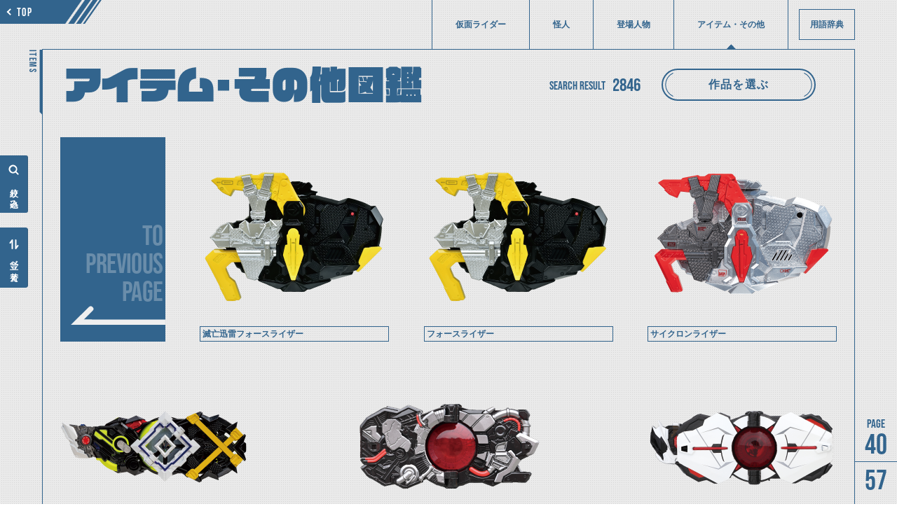

--- FILE ---
content_type: text/html; charset=utf-8
request_url: https://www.kamen-rider-official.com/zukan/items?page=40
body_size: 13961
content:
<!DOCTYPE html>
<html lang="ja">

    <head>
        <meta charset="UTF-8">
        <meta name="viewport" content="width=device-width,initial-scale=1">
        <meta name="description" content="仮面ライダーシリーズに登場した仮面ライダー、変身フォーム、怪人、登場人物、アイテムを詳しく解説・紹介しています。">
        <title>アイテム・その他図鑑 | 仮面ライダー図鑑 | 東映</title>
        <!-- favicon -->
        <link rel="icon" href="/common/images/favicon.svg" type="image/svg+xml">
        <link rel="apple-touch-icon" sizes="144x144" href="/common/images/apple-touch-icon.png">
        <link rel="stylesheet" media="all" href="/assets/front/application-b0ae266afc1dd47227e5b4669ed75bc0060adf11ac3ea685b943235b79a8e490.css" data-turbolinks-track="reload" />
                <meta property="og:url" content="https://www.kamen-rider-official.com/zukan/items">
    <meta property="og:type" content="article">
    <meta property="og:title" content="アイテム・その他図鑑 | 仮面ライダー図鑑 | 東映">
    <meta property="og:description" content="仮面ライダーシリーズに登場した仮面ライダー、変身フォーム、怪人、登場人物、アイテムを詳しく解説・紹介しています。">


        <!-- Google Tag Manager -->
        <script>(function(w,d,s,l,i){w[l]=w[l]||[];w[l].push({'gtm.start':
        new Date().getTime(),event:'gtm.js'});var f=d.getElementsByTagName(s)[0],
        j=d.createElement(s),dl=l!='dataLayer'?'&l='+l:'';j.async=true;j.src=
        'https://www.googletagmanager.com/gtm.js?id='+i+dl;f.parentNode.insertBefore(j,f);
        })(window,document,'script','dataLayer','GTM-PQSLMFH');</script>
        <!-- End Google Tag Manager -->

        <!-- DMTタグ -->
        <script src="//a.o2u.jp?id=7UTni5ZEgT3eJSckOmG8fw==" async></script>
        <!-- Global site tag (gtag.js) - Google Analytics -->
        <script async src="https://www.googletagmanager.com/gtag/js?id=UA-123334932-1"></script>
        <script>
            window.dataLayer = window.dataLayer || [];
            function gtag() {
                dataLayer.push(arguments);
            }
            gtag('js', new Date());
            gtag('config', 'UA-123334932-1');
        </script>
        <!-- Global site tag (gtag.js) - AdWords: 793743688 -->
        <script async src="https://www.googletagmanager.com/gtag/js?id=AW-793743688"></script>
        <script>
            window.dataLayer = window.dataLayer || [];
            function gtag() {
                dataLayer.push(arguments);
            }
            gtag('js', new Date());
            gtag('config', 'AW-793743688');
        </script>

    <!-- Google AdSense -->
    <script data-ad-client="ca-pub-8969385477543694" async src="https://pagead2.googlesyndication.com/pagead/js/adsbygoogle.js"></script>
    </head>

    <body id="items" data-mode="" >
      <!-- Google Tag Manager (noscript) -->
      <noscript><iframe src="https://www.googletagmanager.com/ns.html?id=GTM-PQSLMFH"
      height="0" width="0" style="display:none;visibility:hidden"></iframe></noscript>
      <!-- End Google Tag Manager (noscript) -->
        <div class="l-Wrap">

            <!-- ヘッダ -->
<header class="l-Header">
  <div class="l-Header__buttongroup">
    <a href="/zukan" class="p-SkewButton--prev c-Skew--flipvertical--stripe">
      <div class="p-SkewButton__arrow c-Arrow--small--left"></div>
        <span class="c-TextBox--16pc--babus">TOP</span>
    </a>
  </div>
  <div class="l-Header__inner">
      <nav class="l-Gnav">
        <div class="p-CloseButton sp">
          <svg xmlns="http://www.w3.org/2000/svg" viewBox="0 0 14.729 14.729"><path d="M1 0a.993.993 0 0 1 .707.293L7.364 5.95 13.021.293a.995.995 0 0 1 1.407-.007l.007.007a.999.999 0 0 1 .001 1.413l-.001.001-5.657 5.657 5.657 5.657a1 1 0 1 1-1.414 1.414L7.364 8.778l-5.657 5.657a.995.995 0 0 1-1.407.007l-.007-.007a.999.999 0 0 1-.001-1.413l.001-.001L5.95 7.364.293 1.707A.999.999 0 0 1 1 0z"/></svg>
        </div>
        <ul class="l-Gnav__list">
          <li class="l-Gnav__item "><a href="/zukan/kamen_rider_members" class="c-TextBox--12pc--han ">仮面ライダー</a></li>
          <li class="l-Gnav__item "><a href="/zukan/phantoms" class="c-TextBox--12pc--han ">怪人</a></li>
          <li class="l-Gnav__item "><a href="/zukan/characters" class="c-TextBox--12pc--han ">登場人物</a></li>
          <li class="l-Gnav__item is-current"><a href="/zukan/items" class="c-TextBox--12pc--han ">アイテム・その他</a></li>
          <li class="l-Gnav__item--dictionary "><a href="/dictionaries" class="c-TextBox--12pc--han ">用語辞典</a></li>
        </ul>
        <a href="/" class="c-TextBox--12sp sp">仮面ライダーWEB</a>
      </nav>
  </div>
  <div class="sp c-Toggle l-header__toggle">
    <span class="c-Toggle__top"></span>
    <span class="c-Toggle__middle"></span>
    <span class="c-Toggle__bottom"></span>
  </div>
</header>




<main>
  <article class="l-Article">
    <span class="p-SidePageName c-TextBox--14pc--babus">ITEMS</span>

      <div class="l-TitleGroup--listpage p-ArticleHeader">
          <h1 class="c-TextBox--54pc--28sp--vdl--maincolor p-ArticleHeader__heading">アイテム・その他図鑑</h1>
          <div class="p-ConvenientGroup p-ArticleHeader__inner">
            <div class="p-ArticleHeader__text c-Counter">
                <div class="c-Counter__inner">
                    <span class="c-Counter__text c-TextBox--17pc--17sp--babus--maincolor">SEARCH RESULT</span><span class="c-Counter__number c-TextBox--26pc--26sp--babus--maincolor">2846</span>
                </div>
            </div>
            <button class="c-Button--border p-ConvenientGroup__button p-BorderButton--works" type="button">
              <span class="c-TextBox--16pc--12sp--han--bold">作品を選ぶ</span>
            </button>
        </div>
      </div>

    <!-- 一覧表示部分 -->
      
<div class="l-Card">
  <ul class="l-Card__list">
      <li class="l-Card__item">
        <div class="p-Card--back--maincolor">
          <span>TO<br>PREVIOUS<br>PAGE</span>
          <svg xmlns="http://www.w3.org/2000/svg" width="70.329" height="14.828" viewBox="0 0 70.329 14.828"><defs><style>.a,.b{fill:none;stroke:#efefef;stroke-width:4px;}.b{stroke-linecap:round;}</style></defs><g transform="translate(4.329 2.828)"><path class="a" d="M1767.5,1516.5h-66" transform="translate(-1701.5 -1506.5)"/><path class="b" d="M1725.5,1506.5l-10,10h10" transform="translate(-1715 -1506.5)"/></g></svg>
          <a class="p-Card__anchor" rel="prev" href="/zukan/items?page=39"></a>
        </div>
      </li>
      <li class="l-Card__item">
        <div class=p-Card--auto--items >
            <img width="300" height="540" src="/uploads/item/s3_list_image/1215/1fae2df5-8876-4ca4-8b39-3b594b3ddf2f.png" />
          <div class="p-Card__textgroup">
            <p class="p-Card__textbox c-TextBox--12pc--10sp--han--bold--maincolor">滅亡迅雷フォースライザー</p>
          </div>
          <a class="p-Card__anchor" href="/zukan/items/1215"></a>
        </div>
      </li>
      <li class="l-Card__item">
        <div class=p-Card--auto--items >
            <img width="300" height="540" src="/uploads/item/s3_list_image/1216/9c76a6dc-1f61-42f4-ba42-e595c799bb91.png" />
          <div class="p-Card__textgroup">
            <p class="p-Card__textbox c-TextBox--12pc--10sp--han--bold--maincolor">フォースライザー</p>
          </div>
          <a class="p-Card__anchor" href="/zukan/items/1216"></a>
        </div>
      </li>
      <li class="l-Card__item">
        <div class=p-Card--auto--items >
            <img width="300" height="540" src="/uploads/item/s3_list_image/1217/24acf8cd-038f-4cf4-8b27-6281da82f43a.png" />
          <div class="p-Card__textgroup">
            <p class="p-Card__textbox c-TextBox--12pc--10sp--han--bold--maincolor">サイクロンライザー</p>
          </div>
          <a class="p-Card__anchor" href="/zukan/items/1217"></a>
        </div>
      </li>
      <li class="l-Card__item">
        <div class=p-Card--auto--items >
            <img width="300" height="540" src="/uploads/item/s3_list_image/1218/bcadcc00-7a2b-4c33-a95d-4ee48f920a3c.png" />
          <div class="p-Card__textgroup">
            <p class="p-Card__textbox c-TextBox--12pc--10sp--han--bold--maincolor">絶滅ドライバー</p>
          </div>
          <a class="p-Card__anchor" href="/zukan/items/1218"></a>
        </div>
      </li>
      <li class="l-Card__item">
        <div class=p-Card--auto--items >
            <img width="300" height="540" src="/uploads/item/s3_list_image/1219/6ff63165-9aef-41bc-b8ff-0d8a5029b4d7.png" />
          <div class="p-Card__textgroup">
            <p class="p-Card__textbox c-TextBox--12pc--10sp--han--bold--maincolor">アークドライバー ゼロ</p>
          </div>
          <a class="p-Card__anchor" href="/zukan/items/1219"></a>
        </div>
      </li>
      <li class="l-Card__item">
        <div class=p-Card--auto--items >
            <img width="300" height="540" src="/uploads/item/s3_list_image/1220/40edb95b-ec4b-41ed-9d2f-68e01dc3283b.png" />
          <div class="p-Card__textgroup">
            <p class="p-Card__textbox c-TextBox--12pc--10sp--han--bold--maincolor">アークドライバー ワン</p>
          </div>
          <a class="p-Card__anchor" href="/zukan/items/1220"></a>
        </div>
      </li>
      <li class="l-Card__item">
        <div class=p-Card--auto--items >
            <img width="300" height="540" src="/uploads/item/s3_list_image/1221/b11f08be-36b3-4c50-a5b0-a66a0aba6b3a.png" />
          <div class="p-Card__textgroup">
            <p class="p-Card__textbox c-TextBox--12pc--10sp--han--bold--maincolor">ゼツメライザー</p>
          </div>
          <a class="p-Card__anchor" href="/zukan/items/1221"></a>
        </div>
      </li>
      <li class="l-Card__item">
        <div class=p-Card--auto--items >
            <img width="300" height="540" src="/uploads/item/s3_list_image/1222/2324d714-baef-4ebd-bd10-a5228fc9fc92.png" />
          <div class="p-Card__textgroup">
            <p class="p-Card__textbox c-TextBox--12pc--10sp--han--bold--maincolor">レイドライザー</p>
          </div>
          <a class="p-Card__anchor" href="/zukan/items/1222"></a>
        </div>
      </li>
      <li class="l-Card__item">
        <div class=p-Card--auto--items >
            <img width="300" height="540" src="/uploads/item/s3_list_image/1225/b05a5d95-f161-4c0d-b913-c5f18ac8f8e6.png" />
          <div class="p-Card__textgroup">
            <p class="p-Card__textbox c-TextBox--12pc--10sp--han--bold--maincolor">飛電ライズフォン</p>
          </div>
          <a class="p-Card__anchor" href="/zukan/items/1225"></a>
        </div>
      </li>
      <li class="l-Card__item">
        <div class=p-Card--auto--items >
            <img width="300" height="540" src="/uploads/item/s3_list_image/1227/51d5baa3-b82b-4cc2-9e7f-e5051771663e.png" />
          <div class="p-Card__textgroup">
            <p class="p-Card__textbox c-TextBox--12pc--10sp--han--bold--maincolor">アタッシュカリバー</p>
          </div>
          <a class="p-Card__anchor" href="/zukan/items/1227"></a>
        </div>
      </li>
      <li class="l-Card__item">
        <div class=p-Card--auto--items >
            <img width="300" height="540" src="/uploads/item/s3_list_image/1228/596e6af9-163d-41c6-bda7-82860ab9ec65.png" />
          <div class="p-Card__textgroup">
            <p class="p-Card__textbox c-TextBox--12pc--10sp--han--bold--maincolor">アタッシュショットガン</p>
          </div>
          <a class="p-Card__anchor" href="/zukan/items/1228"></a>
        </div>
      </li>
      <li class="l-Card__item">
        <div class=p-Card--auto--items >
            <img width="300" height="540" src="/uploads/item/s3_list_image/1229/3c757095-f411-4fa4-9785-315c019969ac.png" />
          <div class="p-Card__textgroup">
            <p class="p-Card__textbox c-TextBox--12pc--10sp--han--bold--maincolor">アタッシュアロー</p>
          </div>
          <a class="p-Card__anchor" href="/zukan/items/1229"></a>
        </div>
      </li>
      <li class="l-Card__item">
        <div class=p-Card--auto--items >
            <img width="300" height="540" src="/uploads/item/s3_list_image/1230/ec78fbf4-bf9e-4dfd-9bc4-6ae4e46904bf.png" />
          <div class="p-Card__textgroup">
            <p class="p-Card__textbox c-TextBox--12pc--10sp--han--bold--maincolor">オーソライズバスター</p>
          </div>
          <a class="p-Card__anchor" href="/zukan/items/1230"></a>
        </div>
      </li>
      <li class="l-Card__item">
        <div class=p-Card--auto--items >
            <img width="300" height="540" src="/uploads/item/s3_list_image/1231/2424e004-a217-4b1b-8794-b48fe14b4dab.png" />
          <div class="p-Card__textgroup">
            <p class="p-Card__textbox c-TextBox--12pc--10sp--han--bold--maincolor">プログライズホッパーブレード</p>
          </div>
          <a class="p-Card__anchor" href="/zukan/items/1231"></a>
        </div>
      </li>
      <li class="l-Card__item">
        <div class=p-Card--auto--items >
            <img width="300" height="540" src="/uploads/item/s3_list_image/1232/899c8275-e43a-42c1-8e9f-d2c17245f6b1.png" />
          <div class="p-Card__textgroup">
            <p class="p-Card__textbox c-TextBox--12pc--10sp--han--bold--maincolor">サウザンドジャッカー</p>
          </div>
          <a class="p-Card__anchor" href="/zukan/items/1232"></a>
        </div>
      </li>
      <li class="l-Card__item">
        <div class=p-Card--auto--items >
            <img width="300" height="540" src="/uploads/item/s3_list_image/1233/af059529-bffb-4819-b921-76bf9184da0e.png" />
          <div class="p-Card__textgroup">
            <p class="p-Card__textbox c-TextBox--12pc--10sp--han--bold--maincolor">ライズホッパー</p>
          </div>
          <a class="p-Card__anchor" href="/zukan/items/1233"></a>
        </div>
      </li>
      <li class="l-Card__item">
        <div class=p-Card--auto--items >
            <img width="300" height="540" src="/uploads/item/s3_list_image/1234/194af81e-946e-4641-a66a-18185b840ef1.png" />
          <div class="p-Card__textgroup">
            <p class="p-Card__textbox c-TextBox--12pc--10sp--han--bold--maincolor">ライジングホッパープログライズキー</p>
          </div>
          <a class="p-Card__anchor" href="/zukan/items/1234"></a>
        </div>
      </li>
      <li class="l-Card__item">
        <div class=p-Card--auto--items >
            <img width="300" height="540" src="/uploads/item/s3_list_image/1235/3dbd385f-cafc-48da-8ece-2bc7a477dff8.png" />
          <div class="p-Card__textgroup">
            <p class="p-Card__textbox c-TextBox--12pc--10sp--han--bold--maincolor">バイティングシャークプログライズキー</p>
          </div>
          <a class="p-Card__anchor" href="/zukan/items/1235"></a>
        </div>
      </li>
      <li class="l-Card__item">
        <div class=p-Card--auto--items >
            <img width="300" height="540" src="/uploads/item/s3_list_image/1236/f3c38c57-a33a-47c7-a1a9-b4b65852b2fe.png" />
          <div class="p-Card__textgroup">
            <p class="p-Card__textbox c-TextBox--12pc--10sp--han--bold--maincolor">フレイミングタイガープログライズキー</p>
          </div>
          <a class="p-Card__anchor" href="/zukan/items/1236"></a>
        </div>
      </li>
      <li class="l-Card__item">
        <div class=p-Card--auto--items >
            <img width="300" height="540" src="/uploads/item/s3_list_image/1237/87e17234-0539-4a21-86c7-07173ceb228b.png" />
          <div class="p-Card__textgroup">
            <p class="p-Card__textbox c-TextBox--12pc--10sp--han--bold--maincolor">フリージングベアープログライズキー</p>
          </div>
          <a class="p-Card__anchor" href="/zukan/items/1237"></a>
        </div>
      </li>
      <li class="l-Card__item">
        <div class=p-Card--auto--items >
            <img width="300" height="540" src="/uploads/item/s3_list_image/1238/56c9b483-4478-457d-8dbf-0be3bd726bcd.png" />
          <div class="p-Card__textgroup">
            <p class="p-Card__textbox c-TextBox--12pc--10sp--han--bold--maincolor">ブレイキングマンモスプログライズキー</p>
          </div>
          <a class="p-Card__anchor" href="/zukan/items/1238"></a>
        </div>
      </li>
      <li class="l-Card__item">
        <div class=p-Card--auto--items >
            <img width="300" height="540" src="/uploads/item/s3_list_image/1240/57c83a74-938b-4e47-9de5-78eb5377ad5d.png" />
          <div class="p-Card__textgroup">
            <p class="p-Card__textbox c-TextBox--12pc--10sp--han--bold--maincolor">シャイニングホッパープログライズキー</p>
          </div>
          <a class="p-Card__anchor" href="/zukan/items/1240"></a>
        </div>
      </li>
      <li class="l-Card__item">
        <div class=p-Card--auto--items >
            <img width="300" height="540" src="/uploads/item/s3_list_image/1241/0d35685e-efbe-4895-bc63-553af937cb97.png" />
          <div class="p-Card__textgroup">
            <p class="p-Card__textbox c-TextBox--12pc--10sp--han--bold--maincolor">シャイニングアサルトホッパープログライズキー</p>
          </div>
          <a class="p-Card__anchor" href="/zukan/items/1241"></a>
        </div>
      </li>
      <li class="l-Card__item">
        <div class=p-Card--auto--items >
            <img width="300" height="540" src="/uploads/item/s3_list_image/1242/c50b1cbc-8c58-4d52-a051-fb0310595a36.png" />
          <div class="p-Card__textgroup">
            <p class="p-Card__textbox c-TextBox--12pc--10sp--han--bold--maincolor">メタルクラスタホッパープログライズキー</p>
          </div>
          <a class="p-Card__anchor" href="/zukan/items/1242"></a>
        </div>
      </li>
      <li class="l-Card__item">
        <div class=p-Card--auto--items >
            <img width="300" height="540" src="/uploads/item/s3_list_image/1243/95cf26a7-152f-4e41-a200-caa0d8a267d0.png" />
          <div class="p-Card__textgroup">
            <p class="p-Card__textbox c-TextBox--12pc--10sp--han--bold--maincolor">ゼロツープログライズキー</p>
          </div>
          <a class="p-Card__anchor" href="/zukan/items/1243"></a>
        </div>
      </li>
      <li class="l-Card__item">
        <div class=p-Card--auto--items >
            <img width="300" height="540" src="/uploads/item/s3_list_image/1244/f627c3ab-ec96-4af3-87f7-ef53b3bc3b41.png" />
          <div class="p-Card__textgroup">
            <p class="p-Card__textbox c-TextBox--12pc--10sp--han--bold--maincolor">ライジングホッパープログライズキー ゼロワンリアライズver.</p>
          </div>
          <a class="p-Card__anchor" href="/zukan/items/1244"></a>
        </div>
      </li>
      <li class="l-Card__item">
        <div class=p-Card--auto--items >
            <img width="300" height="540" src="/uploads/item/s3_list_image/1245/c8f705a4-fb6f-4397-b328-50bb318b9180.png" />
          <div class="p-Card__textgroup">
            <p class="p-Card__textbox c-TextBox--12pc--10sp--han--bold--maincolor">シューティングウルフプログライズキー</p>
          </div>
          <a class="p-Card__anchor" href="/zukan/items/1245"></a>
        </div>
      </li>
      <li class="l-Card__item">
        <div class=p-Card--auto--items >
            <img width="300" height="540" src="/uploads/item/s3_list_image/1246/8b825663-b974-4774-8d5e-82c3aea9882e.png" />
          <div class="p-Card__textgroup">
            <p class="p-Card__textbox c-TextBox--12pc--10sp--han--bold--maincolor">パンチングコングプログライズキー</p>
          </div>
          <a class="p-Card__anchor" href="/zukan/items/1246"></a>
        </div>
      </li>
      <li class="l-Card__item">
        <div class=p-Card--auto--items >
            <img width="300" height="540" src="/uploads/item/s3_list_image/1247/f35142f5-3518-41ad-94fb-e0209c9d4e35.png" />
          <div class="p-Card__textgroup">
            <p class="p-Card__textbox c-TextBox--12pc--10sp--han--bold--maincolor">アサルトウルフプログライズキー</p>
          </div>
          <a class="p-Card__anchor" href="/zukan/items/1247"></a>
        </div>
      </li>
      <li class="l-Card__item">
        <div class=p-Card--auto--items >
            <img width="300" height="540" src="/uploads/item/s3_list_image/1248/4b667c7f-ab0e-4b8a-ba2c-b7c4ed701558.png" />
          <div class="p-Card__textgroup">
            <p class="p-Card__textbox c-TextBox--12pc--10sp--han--bold--maincolor">ランペイジガトリングプログライズキー</p>
          </div>
          <a class="p-Card__anchor" href="/zukan/items/1248"></a>
        </div>
      </li>
      <li class="l-Card__item">
        <div class=p-Card--auto--items >
            <img width="300" height="540" src="/uploads/item/s3_list_image/1249/effc4802-f31d-406a-8f30-91b3b91c863c.png" />
          <div class="p-Card__textgroup">
            <p class="p-Card__textbox c-TextBox--12pc--10sp--han--bold--maincolor">ラッシングチータープログライズキー</p>
          </div>
          <a class="p-Card__anchor" href="/zukan/items/1249"></a>
        </div>
      </li>
      <li class="l-Card__item">
        <div class=p-Card--auto--items >
            <img width="300" height="540" src="/uploads/item/s3_list_image/1250/6886130d-e3fa-4b1c-a0c8-e43d1492a32a.png" />
          <div class="p-Card__textgroup">
            <p class="p-Card__textbox c-TextBox--12pc--10sp--han--bold--maincolor">ライトニングホーネットプログライズキー</p>
          </div>
          <a class="p-Card__anchor" href="/zukan/items/1250"></a>
        </div>
      </li>
      <li class="l-Card__item">
        <div class=p-Card--auto--items >
            <img width="300" height="540" src="/uploads/item/s3_list_image/1251/2cc702cc-aaf2-4796-b23a-1a0c033fa933.png" />
          <div class="p-Card__textgroup">
            <p class="p-Card__textbox c-TextBox--12pc--10sp--han--bold--maincolor">ファイティングジャッカルプログライズキー</p>
          </div>
          <a class="p-Card__anchor" href="/zukan/items/1251"></a>
        </div>
      </li>
      <li class="l-Card__item">
        <div class=p-Card--auto--items >
            <img width="300" height="540" src="/uploads/item/s3_list_image/1252/73526433-2df6-4389-a7b5-5f254b5e3dee.png" />
          <div class="p-Card__textgroup">
            <p class="p-Card__textbox c-TextBox--12pc--10sp--han--bold--maincolor">スティングスコーピオンプログライズキー</p>
          </div>
          <a class="p-Card__anchor" href="/zukan/items/1252"></a>
        </div>
      </li>
      <li class="l-Card__item">
        <div class=p-Card--auto--items >
            <img width="300" height="540" src="/uploads/item/s3_list_image/1253/e4827cda-542c-4bd3-bfa7-f2aa7554109e.png" />
          <div class="p-Card__textgroup">
            <p class="p-Card__textbox c-TextBox--12pc--10sp--han--bold--maincolor">アークスコーピオンプログライズキー</p>
          </div>
          <a class="p-Card__anchor" href="/zukan/items/1253"></a>
        </div>
      </li>
      <li class="l-Card__item">
        <div class=p-Card--auto--items >
            <img width="300" height="540" src="/uploads/item/s3_list_image/1254/61b8f85a-97f8-4b4c-81a3-e126ebe907ae.png" />
          <div class="p-Card__textgroup">
            <p class="p-Card__textbox c-TextBox--12pc--10sp--han--bold--maincolor">フライングファルコンプログライズキー</p>
          </div>
          <a class="p-Card__anchor" href="/zukan/items/1254"></a>
        </div>
      </li>
      <li class="l-Card__item">
        <div class=p-Card--auto--items >
            <img width="300" height="540" src="/uploads/item/s3_list_image/1255/9165f6ac-c9d6-4c64-8fd5-ec84008afa48.png" />
          <div class="p-Card__textgroup">
            <p class="p-Card__textbox c-TextBox--12pc--10sp--han--bold--maincolor">バーニングファルコンプログライズキー</p>
          </div>
          <a class="p-Card__anchor" href="/zukan/items/1255"></a>
        </div>
      </li>
      <li class="l-Card__item">
        <div class=p-Card--auto--items >
            <img width="300" height="540" src="/uploads/item/s3_list_image/1256/8c02bc23-cd98-4deb-ab39-9da811b655c2.png" />
          <div class="p-Card__textgroup">
            <p class="p-Card__textbox c-TextBox--12pc--10sp--han--bold--maincolor">アメイジングコーカサスプログライズキー</p>
          </div>
          <a class="p-Card__anchor" href="/zukan/items/1256"></a>
        </div>
      </li>
      <li class="l-Card__item">
        <div class=p-Card--auto--items >
            <img width="300" height="540" src="/uploads/item/s3_list_image/1257/0e2b2572-f4b8-4ba5-b4c3-5cf6333af307.png" />
          <div class="p-Card__textgroup">
            <p class="p-Card__textbox c-TextBox--12pc--10sp--han--bold--maincolor">アメイジングヘラクレスプログライズキー</p>
          </div>
          <a class="p-Card__anchor" href="/zukan/items/1257"></a>
        </div>
      </li>
      <li class="l-Card__item">
        <div class=p-Card--auto--items >
            <img width="300" height="540" src="/uploads/item/s3_list_image/1258/cffe9488-337f-4085-b4e0-700e76818d10.png" />
          <div class="p-Card__textgroup">
            <p class="p-Card__textbox c-TextBox--12pc--10sp--han--bold--maincolor">ガトリングヘッジホッグプログライズキー</p>
          </div>
          <a class="p-Card__anchor" href="/zukan/items/1258"></a>
        </div>
      </li>
      <li class="l-Card__item">
        <div class=p-Card--auto--items >
            <img width="300" height="540" src="/uploads/item/s3_list_image/1259/4cb6936c-c26c-4fc4-bd53-3043fd7ceacb.png" />
          <div class="p-Card__textgroup">
            <p class="p-Card__textbox c-TextBox--12pc--10sp--han--bold--maincolor">クラッシングバッファロープログライズキー</p>
          </div>
          <a class="p-Card__anchor" href="/zukan/items/1259"></a>
        </div>
      </li>
      <li class="l-Card__item">
        <div class=p-Card--auto--items >
            <img width="300" height="540" src="/uploads/item/s3_list_image/1260/0750b8c1-dc87-4ef2-b25e-06908a4f0b5b.png" />
          <div class="p-Card__textgroup">
            <p class="p-Card__textbox c-TextBox--12pc--10sp--han--bold--maincolor">スプラッシングホエールプログライズキー</p>
          </div>
          <a class="p-Card__anchor" href="/zukan/items/1260"></a>
        </div>
      </li>
      <li class="l-Card__item">
        <div class=p-Card--auto--items >
            <img width="300" height="540" src="/uploads/item/s3_list_image/1261/e6b42afe-a6ca-465c-8342-a3210d38acb3.png" />
          <div class="p-Card__textgroup">
            <p class="p-Card__textbox c-TextBox--12pc--10sp--han--bold--maincolor">ダイナマイティングライオンプログライズキー</p>
          </div>
          <a class="p-Card__anchor" href="/zukan/items/1261"></a>
        </div>
      </li>
      <li class="l-Card__item">
        <div class=p-Card--auto--items >
            <img width="300" height="540" src="/uploads/item/s3_list_image/1262/1474f11e-785c-4008-ac18-0a1d1f8d8f83.png" />
          <div class="p-Card__textgroup">
            <p class="p-Card__textbox c-TextBox--12pc--10sp--han--bold--maincolor">ストーミングペンギンプログライズキー</p>
          </div>
          <a class="p-Card__anchor" href="/zukan/items/1262"></a>
        </div>
      </li>
      <li class="l-Card__item">
        <div class=p-Card--auto--items >
            <img width="300" height="540" src="/uploads/item/s3_list_image/1263/5212f554-36c6-4927-a546-2334eccb5021.png" />
          <div class="p-Card__textgroup">
            <p class="p-Card__textbox c-TextBox--12pc--10sp--han--bold--maincolor">スカウティングパンダプログライズキー</p>
          </div>
          <a class="p-Card__anchor" href="/zukan/items/1263"></a>
        </div>
      </li>
      <li class="l-Card__item">
        <div class=p-Card--auto--items >
            <img width="300" height="540" src="/uploads/item/s3_list_image/1264/ad954a27-293f-4066-8a75-3115ff4ff7cf.png" />
          <div class="p-Card__textgroup">
            <p class="p-Card__textbox c-TextBox--12pc--10sp--han--bold--maincolor">トラッピングスパイダープログライズキー</p>
          </div>
          <a class="p-Card__anchor" href="/zukan/items/1264"></a>
        </div>
      </li>
      <li class="l-Card__item">
        <div class=p-Card--auto--items >
            <img width="300" height="540" src="/uploads/item/s3_list_image/1265/87794ca7-9612-4efd-a041-460dc3e06a8b.png" />
          <div class="p-Card__textgroup">
            <p class="p-Card__textbox c-TextBox--12pc--10sp--han--bold--maincolor">エキサイティングスタッグプログライズキー</p>
          </div>
          <a class="p-Card__anchor" href="/zukan/items/1265"></a>
        </div>
      </li>
      <li class="l-Card__item">
        <div class=p-Card--auto--items >
            <img width="300" height="540" src="/uploads/item/s3_list_image/1266/63735df0-2a5d-4a2f-814f-6e40e7b9c348.png" />
          <div class="p-Card__textgroup">
            <p class="p-Card__textbox c-TextBox--12pc--10sp--han--bold--maincolor">スパーキングジラフプログライズキー</p>
          </div>
          <a class="p-Card__anchor" href="/zukan/items/1266"></a>
        </div>
      </li>
      <li class="l-Card__item">
        <div class=p-Card--auto--items >
            <img width="300" height="540" src="/uploads/item/s3_list_image/1267/06ab01df-9d71-4e59-9306-94625bf63355.png" />
          <div class="p-Card__textgroup">
            <p class="p-Card__textbox c-TextBox--12pc--10sp--han--bold--maincolor">インベイディングホースシュークラブプログライズキー</p>
          </div>
          <a class="p-Card__anchor" href="/zukan/items/1267"></a>
        </div>
      </li>
      <li class="l-Card__item">
        <div class=p-Card--auto--items >
            <img width="300" height="540" src="/uploads/item/s3_list_image/1268/5a8c5b7a-4904-4804-9de3-5f5851868a51.png" />
          <div class="p-Card__textgroup">
            <p class="p-Card__textbox c-TextBox--12pc--10sp--han--bold--maincolor">アークワンプログライズキー</p>
          </div>
          <a class="p-Card__anchor" href="/zukan/items/1268"></a>
        </div>
      </li>
      <li class="l-Card__item">
        <div class="p-Card--next--maincolor">
          <span>TO<br>NEXT<br>PAGE</span>
          <svg xmlns="http://www.w3.org/2000/svg" width="70.329" height="14.828" viewBox="0 0 70.329 14.828"><defs><style>.a,.b{fill:none;stroke:#efefef;stroke-width:4px;}.b{stroke-linecap:round;}</style></defs><g transform="translate(4.329 2.828)"><path class="a" d="M1767.5,1516.5h-66" transform="translate(-1701.5 -1506.5)"/><path class="b" d="M1725.5,1506.5l-10,10h10" transform="translate(-1715 -1506.5)"/></g></svg>
          <a class="p-Card__anchor" rel="next" href="/zukan/items?page=41"></a>
        </div>
      </li>
  </ul>
</div>

  </article>



  <!-- モーダル：作品を選ぶ -->
  <aside class="p-NarrowDown--works">
  <form class="p-NarrowDown__form" action="/zukan/items/mode/categories" accept-charset="UTF-8" method="get"><input name="utf8" type="hidden" value="&#x2713;" />
    <div class="p-CloseButton sp">
        <svg xmlns="http://www.w3.org/2000/svg" viewBox="0 0 14.729 14.729"><path d="M1 0a.993.993 0 0 1 .707.293L7.364 5.95 13.021.293a.995.995 0 0 1 1.407-.007l.007.007a.999.999 0 0 1 .001 1.413l-.001.001-5.657 5.657 5.657 5.657a1 1 0 1 1-1.414 1.414L7.364 8.778l-5.657 5.657a.995.995 0 0 1-1.407.007l-.007-.007a.999.999 0 0 1-.001-1.413l.001-.001L5.95 7.364.293 1.707A.999.999 0 0 1 1 0z"/></svg>
    </div>
    <div class="p-NarrowDown__section--keywords">
      <div class="p-NarrowDown__textgronp">
        <h2 class="c-TextBox--30pc--vdl--maincolor">作品を選ぶ</h2>
      </div>
    </div>
    <div class="p-NarrowDown__section--works">
      <div class="p-NarrowDown__section__inner">
          <a href="/zukan/items/mode/categories?utf8=%E2%9C%93&item%5Bkamen_rider_id%5D=23" class="p-NarrowDown__button--kuuga  ">
            <input type="radio" name="item[kamen_rider_id]" id="item_kamen_rider_id_23" value="23" />
            <div class="p-NarrowDown__riderbadge c-RiderBadge">
              <img src="/uploads/search_icon/search_image/22/52f1d94f-9e58-4d57-9a46-f9bf4fe361c4.png" />
            </div>
            <span class="c-TextBox--12pc--han">仮面ライダー</span>
          </a>
          <a href="/zukan/items/mode/categories?utf8=%E2%9C%93&item%5Bkamen_rider_id%5D=24" class="p-NarrowDown__button--kuuga  ">
            <input type="radio" name="item[kamen_rider_id]" id="item_kamen_rider_id_24" value="24" />
            <div class="p-NarrowDown__riderbadge c-RiderBadge">
              <img src="/uploads/search_icon/search_image/23/fc5c05fb-27f7-4938-b4f3-55bb28d8472f.png" />
            </div>
            <span class="c-TextBox--12pc--han">V3</span>
          </a>
          <a href="/zukan/items/mode/categories?utf8=%E2%9C%93&item%5Bkamen_rider_id%5D=25" class="p-NarrowDown__button--kuuga  ">
            <input type="radio" name="item[kamen_rider_id]" id="item_kamen_rider_id_25" value="25" />
            <div class="p-NarrowDown__riderbadge c-RiderBadge">
              <img src="/uploads/search_icon/search_image/24/f5a5655f-910f-4988-980d-b55557d94d30.png" />
            </div>
            <span class="c-TextBox--12pc--han">X</span>
          </a>
          <a href="/zukan/items/mode/categories?utf8=%E2%9C%93&item%5Bkamen_rider_id%5D=26" class="p-NarrowDown__button--kuuga  ">
            <input type="radio" name="item[kamen_rider_id]" id="item_kamen_rider_id_26" value="26" />
            <div class="p-NarrowDown__riderbadge c-RiderBadge">
              <img src="/uploads/search_icon/search_image/25/76506a0c-5aa6-4408-a6b6-3b9aa41b6b37.png" />
            </div>
            <span class="c-TextBox--12pc--han">アマゾン</span>
          </a>
          <a href="/zukan/items/mode/categories?utf8=%E2%9C%93&item%5Bkamen_rider_id%5D=27" class="p-NarrowDown__button--kuuga  ">
            <input type="radio" name="item[kamen_rider_id]" id="item_kamen_rider_id_27" value="27" />
            <div class="p-NarrowDown__riderbadge c-RiderBadge">
              <img src="/uploads/search_icon/search_image/26/5af74593-8d90-42a9-801d-98e8f5702982.png" />
            </div>
            <span class="c-TextBox--12pc--han">ストロンガー</span>
          </a>
          <a href="/zukan/items/mode/categories?utf8=%E2%9C%93&item%5Bkamen_rider_id%5D=28" class="p-NarrowDown__button--kuuga  ">
            <input type="radio" name="item[kamen_rider_id]" id="item_kamen_rider_id_28" value="28" />
            <div class="p-NarrowDown__riderbadge c-RiderBadge">
              <img src="/uploads/search_icon/search_image/27/ecaad654-ec46-4d6a-8c35-d4675f23f439.png" />
            </div>
            <span class="c-TextBox--12pc--han">スカイライダー</span>
          </a>
          <a href="/zukan/items/mode/categories?utf8=%E2%9C%93&item%5Bkamen_rider_id%5D=29" class="p-NarrowDown__button--kuuga  ">
            <input type="radio" name="item[kamen_rider_id]" id="item_kamen_rider_id_29" value="29" />
            <div class="p-NarrowDown__riderbadge c-RiderBadge">
              <img src="/uploads/search_icon/search_image/28/80f835ac-0fc1-4a49-a46c-cc1e7a880111.png" />
            </div>
            <span class="c-TextBox--12pc--han">スーパー1</span>
          </a>
          <a href="/zukan/items/mode/categories?utf8=%E2%9C%93&item%5Bkamen_rider_id%5D=30" class="p-NarrowDown__button--kuuga  ">
            <input type="radio" name="item[kamen_rider_id]" id="item_kamen_rider_id_30" value="30" />
            <div class="p-NarrowDown__riderbadge c-RiderBadge">
              <img src="/uploads/search_icon/search_image/29/499a2b5d-f402-4fe9-b853-aad35fbd267c.png" />
            </div>
            <span class="c-TextBox--12pc--han">ZX</span>
          </a>
          <a href="/zukan/items/mode/categories?utf8=%E2%9C%93&item%5Bkamen_rider_id%5D=31" class="p-NarrowDown__button--kuuga  ">
            <input type="radio" name="item[kamen_rider_id]" id="item_kamen_rider_id_31" value="31" />
            <div class="p-NarrowDown__riderbadge c-RiderBadge">
              <img src="/uploads/search_icon/search_image/30/16321ebc-b237-4b60-95c1-9c41e015e864.png" />
            </div>
            <span class="c-TextBox--12pc--han">BLACK</span>
          </a>
          <a href="/zukan/items/mode/categories?utf8=%E2%9C%93&item%5Bkamen_rider_id%5D=32" class="p-NarrowDown__button--kuuga  ">
            <input type="radio" name="item[kamen_rider_id]" id="item_kamen_rider_id_32" value="32" />
            <div class="p-NarrowDown__riderbadge c-RiderBadge">
              <img src="/uploads/search_icon/search_image/31/caab2380-4fa1-4bfb-a191-f40c0fa39fbc.png" />
            </div>
            <span class="c-TextBox--12pc--han">BLACK RX</span>
          </a>
          <a href="/zukan/items/mode/categories?utf8=%E2%9C%93&item%5Bkamen_rider_id%5D=1" class="p-NarrowDown__button--kuuga  ">
            <input type="radio" name="item[kamen_rider_id]" id="item_kamen_rider_id_1" value="1" />
            <div class="p-NarrowDown__riderbadge c-RiderBadge">
              <img src="/uploads/search_icon/search_image/7/d1824f93-524e-4e34-b6d1-35208fce8306.png" />
            </div>
            <span class="c-TextBox--12pc--han">クウガ</span>
          </a>
          <a href="/zukan/items/mode/categories?utf8=%E2%9C%93&item%5Bkamen_rider_id%5D=2" class="p-NarrowDown__button--kuuga  ">
            <input type="radio" name="item[kamen_rider_id]" id="item_kamen_rider_id_2" value="2" />
            <div class="p-NarrowDown__riderbadge c-RiderBadge">
              <img src="/uploads/search_icon/search_image/18/95759b77-71a1-4b17-91cc-14eda60333f2.png" />
            </div>
            <span class="c-TextBox--12pc--han">アギト</span>
          </a>
          <a href="/zukan/items/mode/categories?utf8=%E2%9C%93&item%5Bkamen_rider_id%5D=3" class="p-NarrowDown__button--kuuga  ">
            <input type="radio" name="item[kamen_rider_id]" id="item_kamen_rider_id_3" value="3" />
            <div class="p-NarrowDown__riderbadge c-RiderBadge">
              <img src="/uploads/search_icon/search_image/17/47868e6e-27f9-4b2e-b2f0-cce5afeb197d.png" />
            </div>
            <span class="c-TextBox--12pc--han">龍騎</span>
          </a>
          <a href="/zukan/items/mode/categories?utf8=%E2%9C%93&item%5Bkamen_rider_id%5D=4" class="p-NarrowDown__button--kuuga  ">
            <input type="radio" name="item[kamen_rider_id]" id="item_kamen_rider_id_4" value="4" />
            <div class="p-NarrowDown__riderbadge c-RiderBadge">
              <img src="/uploads/search_icon/search_image/16/bd6ffdd8-9a0b-4e14-a9f5-ec3bbfe6da93.png" />
            </div>
            <span class="c-TextBox--12pc--han">555</span>
          </a>
          <a href="/zukan/items/mode/categories?utf8=%E2%9C%93&item%5Bkamen_rider_id%5D=5" class="p-NarrowDown__button--kuuga  ">
            <input type="radio" name="item[kamen_rider_id]" id="item_kamen_rider_id_5" value="5" />
            <div class="p-NarrowDown__riderbadge c-RiderBadge">
              <img src="/uploads/search_icon/search_image/15/d864d0c7-d48a-460d-a038-e9e57efda1fa.png" />
            </div>
            <span class="c-TextBox--12pc--han">剣</span>
          </a>
          <a href="/zukan/items/mode/categories?utf8=%E2%9C%93&item%5Bkamen_rider_id%5D=6" class="p-NarrowDown__button--kuuga  ">
            <input type="radio" name="item[kamen_rider_id]" id="item_kamen_rider_id_6" value="6" />
            <div class="p-NarrowDown__riderbadge c-RiderBadge">
              <img src="/uploads/search_icon/search_image/14/02d046d0-806f-4eb0-8dc0-d3e783f09612.png" />
            </div>
            <span class="c-TextBox--12pc--han">響鬼</span>
          </a>
          <a href="/zukan/items/mode/categories?utf8=%E2%9C%93&item%5Bkamen_rider_id%5D=7" class="p-NarrowDown__button--kuuga  ">
            <input type="radio" name="item[kamen_rider_id]" id="item_kamen_rider_id_7" value="7" />
            <div class="p-NarrowDown__riderbadge c-RiderBadge">
              <img src="/uploads/search_icon/search_image/13/c88bcfda-1718-4073-958a-f4a561edd20a.png" />
            </div>
            <span class="c-TextBox--12pc--han">カブト</span>
          </a>
          <a href="/zukan/items/mode/categories?utf8=%E2%9C%93&item%5Bkamen_rider_id%5D=8" class="p-NarrowDown__button--kuuga  ">
            <input type="radio" name="item[kamen_rider_id]" id="item_kamen_rider_id_8" value="8" />
            <div class="p-NarrowDown__riderbadge c-RiderBadge">
              <img src="/uploads/search_icon/search_image/12/ec029004-6d7e-47cd-952e-5425d796636b.png" />
            </div>
            <span class="c-TextBox--12pc--han">電王</span>
          </a>
          <a href="/zukan/items/mode/categories?utf8=%E2%9C%93&item%5Bkamen_rider_id%5D=9" class="p-NarrowDown__button--kuuga  ">
            <input type="radio" name="item[kamen_rider_id]" id="item_kamen_rider_id_9" value="9" />
            <div class="p-NarrowDown__riderbadge c-RiderBadge">
              <img src="/uploads/search_icon/search_image/11/dfb51fb4-db00-4602-8d6c-f8d05d8eb3cd.png" />
            </div>
            <span class="c-TextBox--12pc--han">キバ</span>
          </a>
          <a href="/zukan/items/mode/categories?utf8=%E2%9C%93&item%5Bkamen_rider_id%5D=10" class="p-NarrowDown__button--kuuga  ">
            <input type="radio" name="item[kamen_rider_id]" id="item_kamen_rider_id_10" value="10" />
            <div class="p-NarrowDown__riderbadge c-RiderBadge">
              <img src="/uploads/search_icon/search_image/10/0c9ede98-ea41-48ef-a030-e52145b02811.png" />
            </div>
            <span class="c-TextBox--12pc--han">ディケイド</span>
          </a>
          <a href="/zukan/items/mode/categories?utf8=%E2%9C%93&item%5Bkamen_rider_id%5D=11" class="p-NarrowDown__button--kuuga  ">
            <input type="radio" name="item[kamen_rider_id]" id="item_kamen_rider_id_11" value="11" />
            <div class="p-NarrowDown__riderbadge c-RiderBadge">
              <img src="/uploads/search_icon/search_image/9/065d13f3-1d18-4297-a7dd-73d3c6b39e65.png" />
            </div>
            <span class="c-TextBox--12pc--han">W</span>
          </a>
          <a href="/zukan/items/mode/categories?utf8=%E2%9C%93&item%5Bkamen_rider_id%5D=12" class="p-NarrowDown__button--kuuga  ">
            <input type="radio" name="item[kamen_rider_id]" id="item_kamen_rider_id_12" value="12" />
            <div class="p-NarrowDown__riderbadge c-RiderBadge">
              <img src="/uploads/search_icon/search_image/8/b6b6da93-5295-400d-a660-78a94926666d.png" />
            </div>
            <span class="c-TextBox--12pc--han">オーズ/OOO</span>
          </a>
          <a href="/zukan/items/mode/categories?utf8=%E2%9C%93&item%5Bkamen_rider_id%5D=13" class="p-NarrowDown__button--kuuga  ">
            <input type="radio" name="item[kamen_rider_id]" id="item_kamen_rider_id_13" value="13" />
            <div class="p-NarrowDown__riderbadge c-RiderBadge">
              <img src="/uploads/search_icon/search_image/21/72b1b820-f95d-4ee6-bcf9-60290d8f04b8.png" />
            </div>
            <span class="c-TextBox--12pc--han">フォーゼ</span>
          </a>
          <a href="/zukan/items/mode/categories?utf8=%E2%9C%93&item%5Bkamen_rider_id%5D=14" class="p-NarrowDown__button--kuuga  ">
            <input type="radio" name="item[kamen_rider_id]" id="item_kamen_rider_id_14" value="14" />
            <div class="p-NarrowDown__riderbadge c-RiderBadge">
              <img src="/uploads/search_icon/search_image/6/da81e66f-a017-4454-afca-05d07c7dd6f3.png" />
            </div>
            <span class="c-TextBox--12pc--han">ウィザード</span>
          </a>
          <a href="/zukan/items/mode/categories?utf8=%E2%9C%93&item%5Bkamen_rider_id%5D=15" class="p-NarrowDown__button--kuuga  ">
            <input type="radio" name="item[kamen_rider_id]" id="item_kamen_rider_id_15" value="15" />
            <div class="p-NarrowDown__riderbadge c-RiderBadge">
              <img src="/uploads/search_icon/search_image/5/028a4a6e-edf2-4c3f-ab18-cf49a801d082.png" />
            </div>
            <span class="c-TextBox--12pc--han">鎧武/ガイム</span>
          </a>
          <a href="/zukan/items/mode/categories?utf8=%E2%9C%93&item%5Bkamen_rider_id%5D=16" class="p-NarrowDown__button--kuuga  ">
            <input type="radio" name="item[kamen_rider_id]" id="item_kamen_rider_id_16" value="16" />
            <div class="p-NarrowDown__riderbadge c-RiderBadge">
              <img src="/uploads/search_icon/search_image/4/74dd0326-9e70-4760-a749-80ab56b8ab48.png" />
            </div>
            <span class="c-TextBox--12pc--han">ドライブ</span>
          </a>
          <a href="/zukan/items/mode/categories?utf8=%E2%9C%93&item%5Bkamen_rider_id%5D=17" class="p-NarrowDown__button--kuuga  ">
            <input type="radio" name="item[kamen_rider_id]" id="item_kamen_rider_id_17" value="17" />
            <div class="p-NarrowDown__riderbadge c-RiderBadge">
              <img src="/uploads/search_icon/search_image/3/e5426eb5-56e1-4f9c-9726-804d2a5be93e.png" />
            </div>
            <span class="c-TextBox--12pc--han">ゴースト</span>
          </a>
          <a href="/zukan/items/mode/categories?utf8=%E2%9C%93&item%5Bkamen_rider_id%5D=18" class="p-NarrowDown__button--kuuga  ">
            <input type="radio" name="item[kamen_rider_id]" id="item_kamen_rider_id_18" value="18" />
            <div class="p-NarrowDown__riderbadge c-RiderBadge">
              <img src="/uploads/search_icon/search_image/2/9f40af86-f16a-4deb-8414-5de45cc47ba0.png" />
            </div>
            <span class="c-TextBox--12pc--han">エグゼイド</span>
          </a>
          <a href="/zukan/items/mode/categories?utf8=%E2%9C%93&item%5Bkamen_rider_id%5D=19" class="p-NarrowDown__button--kuuga  ">
            <input type="radio" name="item[kamen_rider_id]" id="item_kamen_rider_id_19" value="19" />
            <div class="p-NarrowDown__riderbadge c-RiderBadge">
              <img src="/uploads/search_icon/search_image/1/141a12b0-4d1f-4913-94df-943e8cb89e4a.png" />
            </div>
            <span class="c-TextBox--12pc--han">ビルド</span>
          </a>
          <a href="/zukan/items/mode/categories?utf8=%E2%9C%93&item%5Bkamen_rider_id%5D=20" class="p-NarrowDown__button--kuuga  ">
            <input type="radio" name="item[kamen_rider_id]" id="item_kamen_rider_id_20" value="20" />
            <div class="p-NarrowDown__riderbadge c-RiderBadge">
              <img src="/uploads/search_icon/search_image/20/2a2670d0-2b7b-4c30-8848-e885ac779196.png" />
            </div>
            <span class="c-TextBox--12pc--han">ジオウ</span>
          </a>
          <a href="/zukan/items/mode/categories?utf8=%E2%9C%93&item%5Bkamen_rider_id%5D=21" class="p-NarrowDown__button--kuuga  ">
            <input type="radio" name="item[kamen_rider_id]" id="item_kamen_rider_id_21" value="21" />
            <div class="p-NarrowDown__riderbadge c-RiderBadge">
              <img src="/uploads/search_icon/search_image/34/d878e6de-cf43-4867-93f8-ae5abcbc561c.png" />
            </div>
            <span class="c-TextBox--12pc--han">ゼロワン</span>
          </a>
          <a href="/zukan/items/mode/categories?utf8=%E2%9C%93&item%5Bkamen_rider_id%5D=22" class="p-NarrowDown__button--kuuga  ">
            <input type="radio" name="item[kamen_rider_id]" id="item_kamen_rider_id_22" value="22" />
            <div class="p-NarrowDown__riderbadge c-RiderBadge">
              <img src="/uploads/search_icon/search_image/35/327ec4ca-5a0a-495c-b73c-0cef00e34ed3.png" />
            </div>
            <span class="c-TextBox--12pc--han">セイバー</span>
          </a>
          <a href="/zukan/items/mode/categories?utf8=%E2%9C%93&item%5Bkamen_rider_id%5D=36" class="p-NarrowDown__button--kuuga  ">
            <input type="radio" name="item[kamen_rider_id]" id="item_kamen_rider_id_36" value="36" />
            <div class="p-NarrowDown__riderbadge c-RiderBadge">
              <img src="/uploads/search_icon/search_image/42/8374ac0d-ae95-45bd-87a3-219c37c636be.png" />
            </div>
            <span class="c-TextBox--12pc--han">リバイス</span>
          </a>
          <a href="/zukan/items/mode/categories?utf8=%E2%9C%93&item%5Bkamen_rider_id%5D=40" class="p-NarrowDown__button--kuuga  ">
            <input type="radio" name="item[kamen_rider_id]" id="item_kamen_rider_id_40" value="40" />
            <div class="p-NarrowDown__riderbadge c-RiderBadge">
              <img src="/uploads/search_icon/search_image/44/44c48334-d1af-46c3-87fd-157ae763d6b5.png" />
            </div>
            <span class="c-TextBox--12pc--han">ギーツ</span>
          </a>
          <a href="/zukan/items/mode/categories?utf8=%E2%9C%93&item%5Bkamen_rider_id%5D=44" class="p-NarrowDown__button--kuuga  ">
            <input type="radio" name="item[kamen_rider_id]" id="item_kamen_rider_id_44" value="44" />
            <div class="p-NarrowDown__riderbadge c-RiderBadge">
              <img src="/uploads/search_icon/search_image/45/6e5a2e5f-b70e-4a60-bd5a-465b47c6c699.png" />
            </div>
            <span class="c-TextBox--12pc--han">ガッチャード</span>
          </a>
          <a href="/zukan/items/mode/categories?utf8=%E2%9C%93&item%5Bkamen_rider_id%5D=45" class="p-NarrowDown__button--kuuga  ">
            <input type="radio" name="item[kamen_rider_id]" id="item_kamen_rider_id_45" value="45" />
            <div class="p-NarrowDown__riderbadge c-RiderBadge">
              <img src="/uploads/search_icon/search_image/46/bd2ee3cb-8767-42f5-8421-6070a91e100f.png" />
            </div>
            <span class="c-TextBox--12pc--han">ガヴ</span>
          </a>
          <a href="/zukan/items/mode/categories?utf8=%E2%9C%93&item%5Bkamen_rider_id%5D=33" class="p-NarrowDown__button--kuuga  ">
            <input type="radio" name="item[kamen_rider_id]" id="item_kamen_rider_id_33" value="33" />
            <div class="p-NarrowDown__riderbadge c-RiderBadge">
              <img src="/uploads/search_icon/search_image/36/fb308cdc-ba26-448f-a315-efaf53904e9f.png" />
            </div>
            <span class="c-TextBox--12pc--han">真</span>
          </a>
          <a href="/zukan/items/mode/categories?utf8=%E2%9C%93&item%5Bkamen_rider_id%5D=34" class="p-NarrowDown__button--kuuga  ">
            <input type="radio" name="item[kamen_rider_id]" id="item_kamen_rider_id_34" value="34" />
            <div class="p-NarrowDown__riderbadge c-RiderBadge">
              <img src="/uploads/search_icon/search_image/32/6566617e-3837-4be4-b745-301c0555ce2d.png" />
            </div>
            <span class="c-TextBox--12pc--han">ZO</span>
          </a>
          <a href="/zukan/items/mode/categories?utf8=%E2%9C%93&item%5Bkamen_rider_id%5D=35" class="p-NarrowDown__button--kuuga  ">
            <input type="radio" name="item[kamen_rider_id]" id="item_kamen_rider_id_35" value="35" />
            <div class="p-NarrowDown__riderbadge c-RiderBadge">
              <img src="/uploads/search_icon/search_image/33/bc6c7e09-3bca-416a-a97c-eacee00a006c.png" />
            </div>
            <span class="c-TextBox--12pc--han">J</span>
          </a>
          <a href="/zukan/items/mode/categories?utf8=%E2%9C%93&item%5Bkamen_rider_id%5D=38" class="p-NarrowDown__button--kuuga  ">
            <input type="radio" name="item[kamen_rider_id]" id="item_kamen_rider_id_38" value="38" />
            <div class="p-NarrowDown__riderbadge c-RiderBadge">
              <img src="/uploads/search_icon/search_image/38/591effa3-746f-47a1-bbc6-9f7b33c92e92.png" />
            </div>
            <span class="c-TextBox--12pc--han">THE FIRST</span>
          </a>
          <a href="/zukan/items/mode/categories?utf8=%E2%9C%93&item%5Bkamen_rider_id%5D=39" class="p-NarrowDown__button--kuuga  ">
            <input type="radio" name="item[kamen_rider_id]" id="item_kamen_rider_id_39" value="39" />
            <div class="p-NarrowDown__riderbadge c-RiderBadge">
              <img src="/uploads/search_icon/search_image/39/8043ebdb-cdf1-4757-ba58-5ef5d1401e06.png" />
            </div>
            <span class="c-TextBox--12pc--han">THE NEXT</span>
          </a>
          <a href="/zukan/items/mode/categories?utf8=%E2%9C%93&item%5Bkamen_rider_id%5D=37" class="p-NarrowDown__button--kuuga  ">
            <input type="radio" name="item[kamen_rider_id]" id="item_kamen_rider_id_37" value="37" />
            <div class="p-NarrowDown__riderbadge c-RiderBadge">
              <img src="/uploads/search_icon/search_image/37/24876c1c-f9d7-4994-af97-469c047c8cfd.png" />
            </div>
            <span class="c-TextBox--12pc--han">アマゾンズ</span>
          </a>
          <a href="/zukan/items/mode/categories?utf8=%E2%9C%93&item%5Bkamen_rider_id%5D=41" class="p-NarrowDown__button--kuuga  ">
            <input type="radio" name="item[kamen_rider_id]" id="item_kamen_rider_id_41" value="41" />
            <div class="p-NarrowDown__riderbadge c-RiderBadge">
              <img src="/uploads/search_icon/search_image/41/3e145fa8-d42c-4042-9a99-eb6e22d1ab42.png" />
            </div>
            <span class="c-TextBox--12pc--han">BLACK SUN</span>
          </a>
          <a href="/zukan/items/mode/categories?utf8=%E2%9C%93&item%5Bkamen_rider_id%5D=42" class="p-NarrowDown__button--kuuga  ">
            <input type="radio" name="item[kamen_rider_id]" id="item_kamen_rider_id_42" value="42" />
            <div class="p-NarrowDown__riderbadge c-RiderBadge">
              <img src="/uploads/search_icon/search_image/43/348884a1-3d6b-4b32-b553-21808efcca5a.png" />
            </div>
            <span class="c-TextBox--12pc--han">シン・仮面ライダー</span>
          </a>
          <a href="/zukan/items/mode/categories?utf8=%E2%9C%93&item%5Bkamen_rider_id%5D=43" class="p-NarrowDown__button--kuuga  ">
            <input type="radio" name="item[kamen_rider_id]" id="item_kamen_rider_id_43" value="43" />
            <div class="p-NarrowDown__riderbadge c-RiderBadge">
              <img src="/uploads/search_icon/search_image/47/3f128e3c-b1b2-43a3-98fe-bf55d3325a63.png" />
            </div>
            <span class="c-TextBox--12pc--han">風都探偵</span>
          </a>
      </div>
    </div>
      <div class="p-NarrowDown__buttongroup">
        <a href="/zukan/items" class="c-Button--border c-TextBox--16pc--han--bold--maincolor">全作品を見る</a>
      </div>
</form></aside>


  <!-- アイテム一覧トップのみ表示 -->
    <!-- サイドバー：左 -->
    <aside class="l-Sidebar--left">
  <div class="p-SidebarButton">
    <button class="p-SidebarButton--narrowdown" type="button">
      <svg xmlns="http://www.w3.org/2000/svg" viewBox="0 0 20 20"><path d="M16.36 15l-2.9-2.9a6.07 6.07 0 1 0-1.41 1.41l2.9 2.9a1 1 0 0 0 .71.3 1 1 0 0 0 .7-.3 1 1 0 0 0 0-1.41zm-10.6-3.59a4 4 0 0 1 5.65-5.65 4 4 0 0 1 0 5.65 4 4 0 0 1-5.65 0z"/></svg>
      <span class="c-TextBox--12pc--10sp--bold--vertically">絞り込み</span>
    </button>
    <div class="p-SidebarButton__inner">
    <button class="p-SidebarButton--sort" type="button"><svg xmlns="http://www.w3.org/2000/svg" viewBox="0 0 20 20"><path d="M7.5 17a1 1 0 0 1-1-1V7L5.3 8.6a1 1 0 1 1-1.6-1.2l3-4a1 1 0 0 1 1.8.6v12a1 1 0 0 1-1 1zm5.8-.4l3-4a1 1 0 1 0-1.6-1.2L13.5 13V4a1 1 0 0 0-2 0v12a1 1 0 0 0 .68.95 1.19 1.19 0 0 0 .32.05 1 1 0 0 0 .8-.4z"/></svg><span class="c-TextBox--12pc--10sp--bold--vertically">並べ替え</span></button>
      <form id="change_items_sort" class="p-SidebarButton__buttongroup" action="/zukan/items" accept-charset="UTF-8" method="get"><input name="utf8" type="hidden" value="&#x2713;" />
          <input type="hidden" name="sort_column" id="sort_column" />
          <button class="p-SidebarButton--reset c-TextBox--10pc--bold " type="submit" onClick="document.getElementById('sort_column').value='control_no';document.getElementById('change_items_sort').action='https://www.kamen-rider-official.com/zukan/items?page=40'"><svg xmlns="http://www.w3.org/2000/svg" viewBox="0 0 30 30"><path d="M9.38 17.09l-3.49 2A9.94 9.94 0 0 1 5 15v-.74L9 15a6 6 0 0 0 .38 2.09zM14 5.05a9.93 9.93 0 0 0-4.63 1.69L12 9.83a5.89 5.89 0 0 1 2-.74zM9.35 13a5.93 5.93 0 0 1 1.09-1.87L7.84 8a10 10 0 0 0-2.46 4.27zM21 15a6 6 0 0 1-.38 2.09l3.49 2A9.94 9.94 0 0 0 25 15v-.74L21 15zm-1.38 3.82A6 6 0 0 1 18 20.21L19.34 24a10.06 10.06 0 0 0 3.77-3.16zm-3.54 2.08a5.88 5.88 0 0 1-2.16 0l-1.38 3.78a9.62 9.62 0 0 0 4.92 0zM16 5.05v4a5.89 5.89 0 0 1 2 .74l2.6-3.09A9.93 9.93 0 0 0 16 5.05zm-4 15.16a6 6 0 0 1-1.66-1.39l-3.49 2A10.06 10.06 0 0 0 10.66 24zM22.16 8l-2.6 3.1a5.93 5.93 0 0 1 1.09 1.9l4-.7A10 10 0 0 0 22.16 8z"/></svg>リセット</button>
          <button class="p-SidebarButton--appearance c-TextBox--10pc--bold " type="submit" onClick="document.getElementById('sort_column').value='debut_date';document.getElementById('change_items_sort').action='https://www.kamen-rider-official.com/zukan/items?page=40'"><svg xmlns="http://www.w3.org/2000/svg" viewBox="0 0 30 30"><path d="M16.25 5.09V5h-2.5v7l-3.17-3.19-1.77 1.77 5.3 5.3a1.26 1.26 0 0 0 .89.37 1.37 1.37 0 0 0 .48-.1 1.24 1.24 0 0 0 .77-1.15v-4.84A5 5 0 1 1 10.42 17H13l-5-5-5 5h2.2A10 10 0 1 0 16.25 5.09z"/></svg>登場順</button>
          <button class="p-SidebarButton--spell c-TextBox--10pc--bold " type="submit" onClick="document.getElementById('sort_column').value='kana_name';document.getElementById('change_items_sort').action='https://www.kamen-rider-official.com/zukan/items?page=40'"><svg xmlns="http://www.w3.org/2000/svg" viewBox="0 0 30 30"><path d="M19 24h-1.95v-3.58A8 8 0 0 1 10.39 24c-3 0-4.83-2-4.83-5.71A5 5 0 0 1 10.11 13v-1.31H6v-5h4.11V6h5.41v.67h8.13v4.9h-8.13V13h.81l.42-.86h4.52l-.38 1.1c2.27.56 3.56 2.21 3.56 5.07 0 3.92-1.83 5.69-5.45 5.69zm-7.47-6.64c-.56 0-.86.26-.86.67s.2.62.78.62a2.88 2.88 0 0 0 2.16-1.29zm7.12 0a15.53 15.53 0 0 1-.94 2h.56c.85 0 1.29-.44 1.29-1.06a1 1 0 0 0-.93-.94z"/></svg>50音順</button>
          <div class="p-CloseButton sp">
              <svg xmlns="http://www.w3.org/2000/svg" viewBox="0 0 14.729 14.729"><path d="M1 0a.993.993 0 0 1 .707.293L7.364 5.95 13.021.293a.995.995 0 0 1 1.407-.007l.007.007a.999.999 0 0 1 .001 1.413l-.001.001-5.657 5.657 5.657 5.657a1 1 0 1 1-1.414 1.414L7.364 8.778l-5.657 5.657a.995.995 0 0 1-1.407.007l-.007-.007a.999.999 0 0 1-.001-1.413l.001-.001L5.95 7.364.293 1.707A.999.999 0 0 1 1 0z"/></svg>
          </div>
</form>    </div>
  </div>
</aside>

    <!-- サイドバー：右 -->
    <aside class="l-Sidebar--right">
  <div class="p-Counter l-Sidebar__counter">
    <!-- <ul class="p-Counter__list--bullet">
        <li class="p-Counter__item ">
            <a href="/zukan/items?page=1">
          </a>
        </li>
        <li class="p-Counter__item ">
            <a href="/zukan/items?page=2">
          </a>
        </li>
        <li class="p-Counter__item ">
            <a href="/zukan/items?page=3">
          </a>
        </li>
        <li class="p-Counter__item ">
            <a href="/zukan/items?page=4">
          </a>
        </li>
        <li class="p-Counter__item ">
            <a href="/zukan/items?page=5">
          </a>
        </li>
        <li class="p-Counter__item ">
            <a href="/zukan/items?page=6">
          </a>
        </li>
        <li class="p-Counter__item ">
            <a href="/zukan/items?page=7">
          </a>
        </li>
        <li class="p-Counter__item ">
            <a href="/zukan/items?page=8">
          </a>
        </li>
        <li class="p-Counter__item ">
            <a href="/zukan/items?page=9">
          </a>
        </li>
        <li class="p-Counter__item ">
            <a href="/zukan/items?page=10">
          </a>
        </li>
        <li class="p-Counter__item ">
            <a href="/zukan/items?page=11">
          </a>
        </li>
        <li class="p-Counter__item ">
            <a href="/zukan/items?page=12">
          </a>
        </li>
        <li class="p-Counter__item ">
            <a href="/zukan/items?page=13">
          </a>
        </li>
        <li class="p-Counter__item ">
            <a href="/zukan/items?page=14">
          </a>
        </li>
        <li class="p-Counter__item ">
            <a href="/zukan/items?page=15">
          </a>
        </li>
        <li class="p-Counter__item ">
            <a href="/zukan/items?page=16">
          </a>
        </li>
        <li class="p-Counter__item ">
            <a href="/zukan/items?page=17">
          </a>
        </li>
        <li class="p-Counter__item ">
            <a href="/zukan/items?page=18">
          </a>
        </li>
        <li class="p-Counter__item ">
            <a href="/zukan/items?page=19">
          </a>
        </li>
        <li class="p-Counter__item ">
            <a href="/zukan/items?page=20">
          </a>
        </li>
        <li class="p-Counter__item ">
            <a href="/zukan/items?page=21">
          </a>
        </li>
        <li class="p-Counter__item ">
            <a href="/zukan/items?page=22">
          </a>
        </li>
        <li class="p-Counter__item ">
            <a href="/zukan/items?page=23">
          </a>
        </li>
        <li class="p-Counter__item ">
            <a href="/zukan/items?page=24">
          </a>
        </li>
        <li class="p-Counter__item ">
            <a href="/zukan/items?page=25">
          </a>
        </li>
        <li class="p-Counter__item ">
            <a href="/zukan/items?page=26">
          </a>
        </li>
        <li class="p-Counter__item ">
            <a href="/zukan/items?page=27">
          </a>
        </li>
        <li class="p-Counter__item ">
            <a href="/zukan/items?page=28">
          </a>
        </li>
        <li class="p-Counter__item ">
            <a href="/zukan/items?page=29">
          </a>
        </li>
        <li class="p-Counter__item ">
            <a href="/zukan/items?page=30">
          </a>
        </li>
        <li class="p-Counter__item ">
            <a href="/zukan/items?page=31">
          </a>
        </li>
        <li class="p-Counter__item ">
            <a href="/zukan/items?page=32">
          </a>
        </li>
        <li class="p-Counter__item ">
            <a href="/zukan/items?page=33">
          </a>
        </li>
        <li class="p-Counter__item ">
            <a href="/zukan/items?page=34">
          </a>
        </li>
        <li class="p-Counter__item ">
            <a href="/zukan/items?page=35">
          </a>
        </li>
        <li class="p-Counter__item ">
            <a href="/zukan/items?page=36">
          </a>
        </li>
        <li class="p-Counter__item ">
            <a href="/zukan/items?page=37">
          </a>
        </li>
        <li class="p-Counter__item ">
            <a href="/zukan/items?page=38">
          </a>
        </li>
        <li class="p-Counter__item ">
            <a href="/zukan/items?page=39">
          </a>
        </li>
        <li class="p-Counter__item is-current">
            <a href="/zukan/items?page=40">
          </a>
        </li>
        <li class="p-Counter__item ">
            <a href="/zukan/items?page=41">
          </a>
        </li>
        <li class="p-Counter__item ">
            <a href="/zukan/items?page=42">
          </a>
        </li>
        <li class="p-Counter__item ">
            <a href="/zukan/items?page=43">
          </a>
        </li>
        <li class="p-Counter__item ">
            <a href="/zukan/items?page=44">
          </a>
        </li>
        <li class="p-Counter__item ">
            <a href="/zukan/items?page=45">
          </a>
        </li>
        <li class="p-Counter__item ">
            <a href="/zukan/items?page=46">
          </a>
        </li>
        <li class="p-Counter__item ">
            <a href="/zukan/items?page=47">
          </a>
        </li>
        <li class="p-Counter__item ">
            <a href="/zukan/items?page=48">
          </a>
        </li>
        <li class="p-Counter__item ">
            <a href="/zukan/items?page=49">
          </a>
        </li>
        <li class="p-Counter__item ">
            <a href="/zukan/items?page=50">
          </a>
        </li>
        <li class="p-Counter__item ">
            <a href="/zukan/items?page=51">
          </a>
        </li>
        <li class="p-Counter__item ">
            <a href="/zukan/items?page=52">
          </a>
        </li>
        <li class="p-Counter__item ">
            <a href="/zukan/items?page=53">
          </a>
        </li>
        <li class="p-Counter__item ">
            <a href="/zukan/items?page=54">
          </a>
        </li>
        <li class="p-Counter__item ">
            <a href="/zukan/items?page=55">
          </a>
        </li>
        <li class="p-Counter__item ">
            <a href="/zukan/items?page=56">
          </a>
        </li>
        <li class="p-Counter__item ">
            <a href="/zukan/items?page=57">
          </a>
        </li>
    </ul> -->
    <div class="p-Counter__list--number--page">
      <div class="p-Counter__item--count c-TextBox--40pc--babus">40</div>
      <div class="p-Counter__item--total c-TextBox--40pc--babus">57</div>
    </div>
  </div>
</aside>

    <!-- モーダル：絞り込み検索 -->
    <aside class="p-NarrowDown is-drawer">
  <form class="p-NarrowDown__form p-NarrowDown__drawer" id="new_search_items_form" action="/zukan/items/search" accept-charset="UTF-8" method="get"><input name="utf8" type="hidden" value="&#x2713;" />
    <section class="p-NarrowDown__section--keywords">
      <div class="p-NarrowDown__textgronp">
        <h2 class="c-TextBox--30pc--vdl--maincolor">絞り込み検索</h2>
          <div class="p-CloseButton">
            <svg xmlns="http://www.w3.org/2000/svg" viewBox="0 0 14.729 14.729"><path d="M1 0a.993.993 0 0 1 .707.293L7.364 5.95 13.021.293a.995.995 0 0 1 1.407-.007l.007.007a.999.999 0 0 1 .001 1.413l-.001.001-5.657 5.657 5.657 5.657a1 1 0 1 1-1.414 1.414L7.364 8.778l-5.657 5.657a.995.995 0 0 1-1.407.007l-.007-.007a.999.999 0 0 1-.001-1.413l.001-.001L5.95 7.364.293 1.707A.999.999 0 0 1 1 0z"/></svg>
          </div>
      </div>
      <div class="p-NarrowDown__inner">
          <h3 class="c-TextBox--16pc--vdl--maincolor">キーワードでさがす</h3>
          <input class="c-TextBox--16 c-KeywordSearch" placeholder="キーワード" type="text" name="search_items_form[keyword]" id="search_items_form_keyword" />
      </div>
    </section>
    <section class="p-NarrowDown__section--works">
      <div class="p-NarrowDown__inner">
        <h3 class="c-TextBox--16pc--vdl--maincolor">シリーズでさがす</h3>
        <div class="p-NarrowDown__section__inner js-series-list">
          <ul class="c-SearchSeries">
              <li class="c-SearchSeries__item">
                  <label class="c-SearchSeries__label p-NarrowDown__button  ">
                      <input type="checkbox" name="search_items_form[kamen_rider_ids][]" value="23" >
                      <div class="c-SearchSeries__body">
                        <div class="c-SearchSeries__image p-NarrowDown__riderbadge c-RiderBadge">
                          <img src="/uploads/search_icon/search_image/22/52f1d94f-9e58-4d57-9a46-f9bf4fe361c4.png" />
                        </div>
                        <div class="c-SearchSeries__name c-TextBox--han">仮面ライダー</div>
                      </div>
                  </label>
              </li>
              <li class="c-SearchSeries__item">
                  <label class="c-SearchSeries__label p-NarrowDown__button  ">
                      <input type="checkbox" name="search_items_form[kamen_rider_ids][]" value="24" >
                      <div class="c-SearchSeries__body">
                        <div class="c-SearchSeries__image p-NarrowDown__riderbadge c-RiderBadge">
                          <img src="/uploads/search_icon/search_image/23/fc5c05fb-27f7-4938-b4f3-55bb28d8472f.png" />
                        </div>
                        <div class="c-SearchSeries__name c-TextBox--han">V3</div>
                      </div>
                  </label>
              </li>
              <li class="c-SearchSeries__item">
                  <label class="c-SearchSeries__label p-NarrowDown__button  ">
                      <input type="checkbox" name="search_items_form[kamen_rider_ids][]" value="25" >
                      <div class="c-SearchSeries__body">
                        <div class="c-SearchSeries__image p-NarrowDown__riderbadge c-RiderBadge">
                          <img src="/uploads/search_icon/search_image/24/f5a5655f-910f-4988-980d-b55557d94d30.png" />
                        </div>
                        <div class="c-SearchSeries__name c-TextBox--han">X</div>
                      </div>
                  </label>
              </li>
              <li class="c-SearchSeries__item">
                  <label class="c-SearchSeries__label p-NarrowDown__button  ">
                      <input type="checkbox" name="search_items_form[kamen_rider_ids][]" value="26" >
                      <div class="c-SearchSeries__body">
                        <div class="c-SearchSeries__image p-NarrowDown__riderbadge c-RiderBadge">
                          <img src="/uploads/search_icon/search_image/25/76506a0c-5aa6-4408-a6b6-3b9aa41b6b37.png" />
                        </div>
                        <div class="c-SearchSeries__name c-TextBox--han">アマゾン</div>
                      </div>
                  </label>
              </li>
              <li class="c-SearchSeries__item">
                  <label class="c-SearchSeries__label p-NarrowDown__button  ">
                      <input type="checkbox" name="search_items_form[kamen_rider_ids][]" value="27" >
                      <div class="c-SearchSeries__body">
                        <div class="c-SearchSeries__image p-NarrowDown__riderbadge c-RiderBadge">
                          <img src="/uploads/search_icon/search_image/26/5af74593-8d90-42a9-801d-98e8f5702982.png" />
                        </div>
                        <div class="c-SearchSeries__name c-TextBox--han">ストロンガー</div>
                      </div>
                  </label>
              </li>
              <li class="c-SearchSeries__item">
                  <label class="c-SearchSeries__label p-NarrowDown__button  ">
                      <input type="checkbox" name="search_items_form[kamen_rider_ids][]" value="28" >
                      <div class="c-SearchSeries__body">
                        <div class="c-SearchSeries__image p-NarrowDown__riderbadge c-RiderBadge">
                          <img src="/uploads/search_icon/search_image/27/ecaad654-ec46-4d6a-8c35-d4675f23f439.png" />
                        </div>
                        <div class="c-SearchSeries__name c-TextBox--han">スカイライダー</div>
                      </div>
                  </label>
              </li>
              <li class="c-SearchSeries__item">
                  <label class="c-SearchSeries__label p-NarrowDown__button  ">
                      <input type="checkbox" name="search_items_form[kamen_rider_ids][]" value="29" >
                      <div class="c-SearchSeries__body">
                        <div class="c-SearchSeries__image p-NarrowDown__riderbadge c-RiderBadge">
                          <img src="/uploads/search_icon/search_image/28/80f835ac-0fc1-4a49-a46c-cc1e7a880111.png" />
                        </div>
                        <div class="c-SearchSeries__name c-TextBox--han">スーパー1</div>
                      </div>
                  </label>
              </li>
              <li class="c-SearchSeries__item">
                  <label class="c-SearchSeries__label p-NarrowDown__button  ">
                      <input type="checkbox" name="search_items_form[kamen_rider_ids][]" value="30" >
                      <div class="c-SearchSeries__body">
                        <div class="c-SearchSeries__image p-NarrowDown__riderbadge c-RiderBadge">
                          <img src="/uploads/search_icon/search_image/29/499a2b5d-f402-4fe9-b853-aad35fbd267c.png" />
                        </div>
                        <div class="c-SearchSeries__name c-TextBox--han">ZX</div>
                      </div>
                  </label>
              </li>
              <li class="c-SearchSeries__item">
                  <label class="c-SearchSeries__label p-NarrowDown__button  ">
                      <input type="checkbox" name="search_items_form[kamen_rider_ids][]" value="31" >
                      <div class="c-SearchSeries__body">
                        <div class="c-SearchSeries__image p-NarrowDown__riderbadge c-RiderBadge">
                          <img src="/uploads/search_icon/search_image/30/16321ebc-b237-4b60-95c1-9c41e015e864.png" />
                        </div>
                        <div class="c-SearchSeries__name c-TextBox--han">BLACK</div>
                      </div>
                  </label>
              </li>
              <li class="c-SearchSeries__item">
                  <label class="c-SearchSeries__label p-NarrowDown__button  ">
                      <input type="checkbox" name="search_items_form[kamen_rider_ids][]" value="32" >
                      <div class="c-SearchSeries__body">
                        <div class="c-SearchSeries__image p-NarrowDown__riderbadge c-RiderBadge">
                          <img src="/uploads/search_icon/search_image/31/caab2380-4fa1-4bfb-a191-f40c0fa39fbc.png" />
                        </div>
                        <div class="c-SearchSeries__name c-TextBox--han">BLACK RX</div>
                      </div>
                  </label>
              </li>
              <li class="c-SearchSeries__item">
                  <label class="c-SearchSeries__label p-NarrowDown__button  ">
                      <input type="checkbox" name="search_items_form[kamen_rider_ids][]" value="1" >
                      <div class="c-SearchSeries__body">
                        <div class="c-SearchSeries__image p-NarrowDown__riderbadge c-RiderBadge">
                          <img src="/uploads/search_icon/search_image/7/d1824f93-524e-4e34-b6d1-35208fce8306.png" />
                        </div>
                        <div class="c-SearchSeries__name c-TextBox--han">クウガ</div>
                      </div>
                  </label>
              </li>
              <li class="c-SearchSeries__item">
                  <label class="c-SearchSeries__label p-NarrowDown__button  ">
                      <input type="checkbox" name="search_items_form[kamen_rider_ids][]" value="2" >
                      <div class="c-SearchSeries__body">
                        <div class="c-SearchSeries__image p-NarrowDown__riderbadge c-RiderBadge">
                          <img src="/uploads/search_icon/search_image/18/95759b77-71a1-4b17-91cc-14eda60333f2.png" />
                        </div>
                        <div class="c-SearchSeries__name c-TextBox--han">アギト</div>
                      </div>
                  </label>
              </li>
              <li class="c-SearchSeries__item">
                  <label class="c-SearchSeries__label p-NarrowDown__button  ">
                      <input type="checkbox" name="search_items_form[kamen_rider_ids][]" value="3" >
                      <div class="c-SearchSeries__body">
                        <div class="c-SearchSeries__image p-NarrowDown__riderbadge c-RiderBadge">
                          <img src="/uploads/search_icon/search_image/17/47868e6e-27f9-4b2e-b2f0-cce5afeb197d.png" />
                        </div>
                        <div class="c-SearchSeries__name c-TextBox--han">龍騎</div>
                      </div>
                  </label>
              </li>
              <li class="c-SearchSeries__item">
                  <label class="c-SearchSeries__label p-NarrowDown__button  ">
                      <input type="checkbox" name="search_items_form[kamen_rider_ids][]" value="4" >
                      <div class="c-SearchSeries__body">
                        <div class="c-SearchSeries__image p-NarrowDown__riderbadge c-RiderBadge">
                          <img src="/uploads/search_icon/search_image/16/bd6ffdd8-9a0b-4e14-a9f5-ec3bbfe6da93.png" />
                        </div>
                        <div class="c-SearchSeries__name c-TextBox--han">555</div>
                      </div>
                  </label>
              </li>
              <li class="c-SearchSeries__item">
                  <label class="c-SearchSeries__label p-NarrowDown__button  ">
                      <input type="checkbox" name="search_items_form[kamen_rider_ids][]" value="5" >
                      <div class="c-SearchSeries__body">
                        <div class="c-SearchSeries__image p-NarrowDown__riderbadge c-RiderBadge">
                          <img src="/uploads/search_icon/search_image/15/d864d0c7-d48a-460d-a038-e9e57efda1fa.png" />
                        </div>
                        <div class="c-SearchSeries__name c-TextBox--han">剣</div>
                      </div>
                  </label>
              </li>
              <li class="c-SearchSeries__item">
                  <label class="c-SearchSeries__label p-NarrowDown__button  ">
                      <input type="checkbox" name="search_items_form[kamen_rider_ids][]" value="6" >
                      <div class="c-SearchSeries__body">
                        <div class="c-SearchSeries__image p-NarrowDown__riderbadge c-RiderBadge">
                          <img src="/uploads/search_icon/search_image/14/02d046d0-806f-4eb0-8dc0-d3e783f09612.png" />
                        </div>
                        <div class="c-SearchSeries__name c-TextBox--han">響鬼</div>
                      </div>
                  </label>
              </li>
              <li class="c-SearchSeries__item">
                  <label class="c-SearchSeries__label p-NarrowDown__button  ">
                      <input type="checkbox" name="search_items_form[kamen_rider_ids][]" value="7" >
                      <div class="c-SearchSeries__body">
                        <div class="c-SearchSeries__image p-NarrowDown__riderbadge c-RiderBadge">
                          <img src="/uploads/search_icon/search_image/13/c88bcfda-1718-4073-958a-f4a561edd20a.png" />
                        </div>
                        <div class="c-SearchSeries__name c-TextBox--han">カブト</div>
                      </div>
                  </label>
              </li>
              <li class="c-SearchSeries__item">
                  <label class="c-SearchSeries__label p-NarrowDown__button  ">
                      <input type="checkbox" name="search_items_form[kamen_rider_ids][]" value="8" >
                      <div class="c-SearchSeries__body">
                        <div class="c-SearchSeries__image p-NarrowDown__riderbadge c-RiderBadge">
                          <img src="/uploads/search_icon/search_image/12/ec029004-6d7e-47cd-952e-5425d796636b.png" />
                        </div>
                        <div class="c-SearchSeries__name c-TextBox--han">電王</div>
                      </div>
                  </label>
              </li>
              <li class="c-SearchSeries__item">
                  <label class="c-SearchSeries__label p-NarrowDown__button  ">
                      <input type="checkbox" name="search_items_form[kamen_rider_ids][]" value="9" >
                      <div class="c-SearchSeries__body">
                        <div class="c-SearchSeries__image p-NarrowDown__riderbadge c-RiderBadge">
                          <img src="/uploads/search_icon/search_image/11/dfb51fb4-db00-4602-8d6c-f8d05d8eb3cd.png" />
                        </div>
                        <div class="c-SearchSeries__name c-TextBox--han">キバ</div>
                      </div>
                  </label>
              </li>
              <li class="c-SearchSeries__item">
                  <label class="c-SearchSeries__label p-NarrowDown__button  ">
                      <input type="checkbox" name="search_items_form[kamen_rider_ids][]" value="10" >
                      <div class="c-SearchSeries__body">
                        <div class="c-SearchSeries__image p-NarrowDown__riderbadge c-RiderBadge">
                          <img src="/uploads/search_icon/search_image/10/0c9ede98-ea41-48ef-a030-e52145b02811.png" />
                        </div>
                        <div class="c-SearchSeries__name c-TextBox--han">ディケイド</div>
                      </div>
                  </label>
              </li>
              <li class="c-SearchSeries__item">
                  <label class="c-SearchSeries__label p-NarrowDown__button  ">
                      <input type="checkbox" name="search_items_form[kamen_rider_ids][]" value="11" >
                      <div class="c-SearchSeries__body">
                        <div class="c-SearchSeries__image p-NarrowDown__riderbadge c-RiderBadge">
                          <img src="/uploads/search_icon/search_image/9/065d13f3-1d18-4297-a7dd-73d3c6b39e65.png" />
                        </div>
                        <div class="c-SearchSeries__name c-TextBox--han">W</div>
                      </div>
                  </label>
              </li>
              <li class="c-SearchSeries__item">
                  <label class="c-SearchSeries__label p-NarrowDown__button  ">
                      <input type="checkbox" name="search_items_form[kamen_rider_ids][]" value="12" >
                      <div class="c-SearchSeries__body">
                        <div class="c-SearchSeries__image p-NarrowDown__riderbadge c-RiderBadge">
                          <img src="/uploads/search_icon/search_image/8/b6b6da93-5295-400d-a660-78a94926666d.png" />
                        </div>
                        <div class="c-SearchSeries__name c-TextBox--han">オーズ/OOO</div>
                      </div>
                  </label>
              </li>
              <li class="c-SearchSeries__item">
                  <label class="c-SearchSeries__label p-NarrowDown__button  ">
                      <input type="checkbox" name="search_items_form[kamen_rider_ids][]" value="13" >
                      <div class="c-SearchSeries__body">
                        <div class="c-SearchSeries__image p-NarrowDown__riderbadge c-RiderBadge">
                          <img src="/uploads/search_icon/search_image/21/72b1b820-f95d-4ee6-bcf9-60290d8f04b8.png" />
                        </div>
                        <div class="c-SearchSeries__name c-TextBox--han">フォーゼ</div>
                      </div>
                  </label>
              </li>
              <li class="c-SearchSeries__item">
                  <label class="c-SearchSeries__label p-NarrowDown__button  ">
                      <input type="checkbox" name="search_items_form[kamen_rider_ids][]" value="14" >
                      <div class="c-SearchSeries__body">
                        <div class="c-SearchSeries__image p-NarrowDown__riderbadge c-RiderBadge">
                          <img src="/uploads/search_icon/search_image/6/da81e66f-a017-4454-afca-05d07c7dd6f3.png" />
                        </div>
                        <div class="c-SearchSeries__name c-TextBox--han">ウィザード</div>
                      </div>
                  </label>
              </li>
              <li class="c-SearchSeries__item">
                  <label class="c-SearchSeries__label p-NarrowDown__button  ">
                      <input type="checkbox" name="search_items_form[kamen_rider_ids][]" value="15" >
                      <div class="c-SearchSeries__body">
                        <div class="c-SearchSeries__image p-NarrowDown__riderbadge c-RiderBadge">
                          <img src="/uploads/search_icon/search_image/5/028a4a6e-edf2-4c3f-ab18-cf49a801d082.png" />
                        </div>
                        <div class="c-SearchSeries__name c-TextBox--han">鎧武/ガイム</div>
                      </div>
                  </label>
              </li>
              <li class="c-SearchSeries__item">
                  <label class="c-SearchSeries__label p-NarrowDown__button  ">
                      <input type="checkbox" name="search_items_form[kamen_rider_ids][]" value="16" >
                      <div class="c-SearchSeries__body">
                        <div class="c-SearchSeries__image p-NarrowDown__riderbadge c-RiderBadge">
                          <img src="/uploads/search_icon/search_image/4/74dd0326-9e70-4760-a749-80ab56b8ab48.png" />
                        </div>
                        <div class="c-SearchSeries__name c-TextBox--han">ドライブ</div>
                      </div>
                  </label>
              </li>
              <li class="c-SearchSeries__item">
                  <label class="c-SearchSeries__label p-NarrowDown__button  ">
                      <input type="checkbox" name="search_items_form[kamen_rider_ids][]" value="17" >
                      <div class="c-SearchSeries__body">
                        <div class="c-SearchSeries__image p-NarrowDown__riderbadge c-RiderBadge">
                          <img src="/uploads/search_icon/search_image/3/e5426eb5-56e1-4f9c-9726-804d2a5be93e.png" />
                        </div>
                        <div class="c-SearchSeries__name c-TextBox--han">ゴースト</div>
                      </div>
                  </label>
              </li>
              <li class="c-SearchSeries__item">
                  <label class="c-SearchSeries__label p-NarrowDown__button  ">
                      <input type="checkbox" name="search_items_form[kamen_rider_ids][]" value="18" >
                      <div class="c-SearchSeries__body">
                        <div class="c-SearchSeries__image p-NarrowDown__riderbadge c-RiderBadge">
                          <img src="/uploads/search_icon/search_image/2/9f40af86-f16a-4deb-8414-5de45cc47ba0.png" />
                        </div>
                        <div class="c-SearchSeries__name c-TextBox--han">エグゼイド</div>
                      </div>
                  </label>
              </li>
              <li class="c-SearchSeries__item">
                  <label class="c-SearchSeries__label p-NarrowDown__button  ">
                      <input type="checkbox" name="search_items_form[kamen_rider_ids][]" value="19" >
                      <div class="c-SearchSeries__body">
                        <div class="c-SearchSeries__image p-NarrowDown__riderbadge c-RiderBadge">
                          <img src="/uploads/search_icon/search_image/1/141a12b0-4d1f-4913-94df-943e8cb89e4a.png" />
                        </div>
                        <div class="c-SearchSeries__name c-TextBox--han">ビルド</div>
                      </div>
                  </label>
              </li>
              <li class="c-SearchSeries__item">
                  <label class="c-SearchSeries__label p-NarrowDown__button  ">
                      <input type="checkbox" name="search_items_form[kamen_rider_ids][]" value="20" >
                      <div class="c-SearchSeries__body">
                        <div class="c-SearchSeries__image p-NarrowDown__riderbadge c-RiderBadge">
                          <img src="/uploads/search_icon/search_image/20/2a2670d0-2b7b-4c30-8848-e885ac779196.png" />
                        </div>
                        <div class="c-SearchSeries__name c-TextBox--han">ジオウ</div>
                      </div>
                  </label>
              </li>
              <li class="c-SearchSeries__item">
                  <label class="c-SearchSeries__label p-NarrowDown__button  ">
                      <input type="checkbox" name="search_items_form[kamen_rider_ids][]" value="21" >
                      <div class="c-SearchSeries__body">
                        <div class="c-SearchSeries__image p-NarrowDown__riderbadge c-RiderBadge">
                          <img src="/uploads/search_icon/search_image/34/d878e6de-cf43-4867-93f8-ae5abcbc561c.png" />
                        </div>
                        <div class="c-SearchSeries__name c-TextBox--han">ゼロワン</div>
                      </div>
                  </label>
              </li>
              <li class="c-SearchSeries__item">
                  <label class="c-SearchSeries__label p-NarrowDown__button  ">
                      <input type="checkbox" name="search_items_form[kamen_rider_ids][]" value="22" >
                      <div class="c-SearchSeries__body">
                        <div class="c-SearchSeries__image p-NarrowDown__riderbadge c-RiderBadge">
                          <img src="/uploads/search_icon/search_image/35/327ec4ca-5a0a-495c-b73c-0cef00e34ed3.png" />
                        </div>
                        <div class="c-SearchSeries__name c-TextBox--han">セイバー</div>
                      </div>
                  </label>
              </li>
              <li class="c-SearchSeries__item">
                  <label class="c-SearchSeries__label p-NarrowDown__button  ">
                      <input type="checkbox" name="search_items_form[kamen_rider_ids][]" value="36" >
                      <div class="c-SearchSeries__body">
                        <div class="c-SearchSeries__image p-NarrowDown__riderbadge c-RiderBadge">
                          <img src="/uploads/search_icon/search_image/42/8374ac0d-ae95-45bd-87a3-219c37c636be.png" />
                        </div>
                        <div class="c-SearchSeries__name c-TextBox--han">リバイス</div>
                      </div>
                  </label>
              </li>
              <li class="c-SearchSeries__item">
                  <label class="c-SearchSeries__label p-NarrowDown__button  ">
                      <input type="checkbox" name="search_items_form[kamen_rider_ids][]" value="40" >
                      <div class="c-SearchSeries__body">
                        <div class="c-SearchSeries__image p-NarrowDown__riderbadge c-RiderBadge">
                          <img src="/uploads/search_icon/search_image/44/44c48334-d1af-46c3-87fd-157ae763d6b5.png" />
                        </div>
                        <div class="c-SearchSeries__name c-TextBox--han">ギーツ</div>
                      </div>
                  </label>
              </li>
              <li class="c-SearchSeries__item">
                  <label class="c-SearchSeries__label p-NarrowDown__button  ">
                      <input type="checkbox" name="search_items_form[kamen_rider_ids][]" value="44" >
                      <div class="c-SearchSeries__body">
                        <div class="c-SearchSeries__image p-NarrowDown__riderbadge c-RiderBadge">
                          <img src="/uploads/search_icon/search_image/45/6e5a2e5f-b70e-4a60-bd5a-465b47c6c699.png" />
                        </div>
                        <div class="c-SearchSeries__name c-TextBox--han">ガッチャード</div>
                      </div>
                  </label>
              </li>
              <li class="c-SearchSeries__item">
                  <label class="c-SearchSeries__label p-NarrowDown__button  ">
                      <input type="checkbox" name="search_items_form[kamen_rider_ids][]" value="45" >
                      <div class="c-SearchSeries__body">
                        <div class="c-SearchSeries__image p-NarrowDown__riderbadge c-RiderBadge">
                          <img src="/uploads/search_icon/search_image/46/bd2ee3cb-8767-42f5-8421-6070a91e100f.png" />
                        </div>
                        <div class="c-SearchSeries__name c-TextBox--han">ガヴ</div>
                      </div>
                  </label>
              </li>
              <li class="c-SearchSeries__item">
                  <label class="c-SearchSeries__label p-NarrowDown__button  ">
                      <input type="checkbox" name="search_items_form[kamen_rider_ids][]" value="33" >
                      <div class="c-SearchSeries__body">
                        <div class="c-SearchSeries__image p-NarrowDown__riderbadge c-RiderBadge">
                          <img src="/uploads/search_icon/search_image/36/fb308cdc-ba26-448f-a315-efaf53904e9f.png" />
                        </div>
                        <div class="c-SearchSeries__name c-TextBox--han">真</div>
                      </div>
                  </label>
              </li>
              <li class="c-SearchSeries__item">
                  <label class="c-SearchSeries__label p-NarrowDown__button  ">
                      <input type="checkbox" name="search_items_form[kamen_rider_ids][]" value="34" >
                      <div class="c-SearchSeries__body">
                        <div class="c-SearchSeries__image p-NarrowDown__riderbadge c-RiderBadge">
                          <img src="/uploads/search_icon/search_image/32/6566617e-3837-4be4-b745-301c0555ce2d.png" />
                        </div>
                        <div class="c-SearchSeries__name c-TextBox--han">ZO</div>
                      </div>
                  </label>
              </li>
              <li class="c-SearchSeries__item">
                  <label class="c-SearchSeries__label p-NarrowDown__button  ">
                      <input type="checkbox" name="search_items_form[kamen_rider_ids][]" value="35" >
                      <div class="c-SearchSeries__body">
                        <div class="c-SearchSeries__image p-NarrowDown__riderbadge c-RiderBadge">
                          <img src="/uploads/search_icon/search_image/33/bc6c7e09-3bca-416a-a97c-eacee00a006c.png" />
                        </div>
                        <div class="c-SearchSeries__name c-TextBox--han">J</div>
                      </div>
                  </label>
              </li>
              <li class="c-SearchSeries__item">
                  <label class="c-SearchSeries__label p-NarrowDown__button  ">
                      <input type="checkbox" name="search_items_form[kamen_rider_ids][]" value="38" >
                      <div class="c-SearchSeries__body">
                        <div class="c-SearchSeries__image p-NarrowDown__riderbadge c-RiderBadge">
                          <img src="/uploads/search_icon/search_image/38/591effa3-746f-47a1-bbc6-9f7b33c92e92.png" />
                        </div>
                        <div class="c-SearchSeries__name c-TextBox--han">THE FIRST</div>
                      </div>
                  </label>
              </li>
              <li class="c-SearchSeries__item">
                  <label class="c-SearchSeries__label p-NarrowDown__button  ">
                      <input type="checkbox" name="search_items_form[kamen_rider_ids][]" value="39" >
                      <div class="c-SearchSeries__body">
                        <div class="c-SearchSeries__image p-NarrowDown__riderbadge c-RiderBadge">
                          <img src="/uploads/search_icon/search_image/39/8043ebdb-cdf1-4757-ba58-5ef5d1401e06.png" />
                        </div>
                        <div class="c-SearchSeries__name c-TextBox--han">THE NEXT</div>
                      </div>
                  </label>
              </li>
              <li class="c-SearchSeries__item">
                  <label class="c-SearchSeries__label p-NarrowDown__button  ">
                      <input type="checkbox" name="search_items_form[kamen_rider_ids][]" value="37" >
                      <div class="c-SearchSeries__body">
                        <div class="c-SearchSeries__image p-NarrowDown__riderbadge c-RiderBadge">
                          <img src="/uploads/search_icon/search_image/37/24876c1c-f9d7-4994-af97-469c047c8cfd.png" />
                        </div>
                        <div class="c-SearchSeries__name c-TextBox--han">アマゾンズ</div>
                      </div>
                  </label>
              </li>
              <li class="c-SearchSeries__item">
                  <label class="c-SearchSeries__label p-NarrowDown__button  ">
                      <input type="checkbox" name="search_items_form[kamen_rider_ids][]" value="41" >
                      <div class="c-SearchSeries__body">
                        <div class="c-SearchSeries__image p-NarrowDown__riderbadge c-RiderBadge">
                          <img src="/uploads/search_icon/search_image/41/3e145fa8-d42c-4042-9a99-eb6e22d1ab42.png" />
                        </div>
                        <div class="c-SearchSeries__name c-TextBox--han">BLACK SUN</div>
                      </div>
                  </label>
              </li>
              <li class="c-SearchSeries__item">
                  <label class="c-SearchSeries__label p-NarrowDown__button  ">
                      <input type="checkbox" name="search_items_form[kamen_rider_ids][]" value="42" >
                      <div class="c-SearchSeries__body">
                        <div class="c-SearchSeries__image p-NarrowDown__riderbadge c-RiderBadge">
                          <img src="/uploads/search_icon/search_image/43/348884a1-3d6b-4b32-b553-21808efcca5a.png" />
                        </div>
                        <div class="c-SearchSeries__name c-TextBox--han">シン・仮面ライダー</div>
                      </div>
                  </label>
              </li>
              <li class="c-SearchSeries__item">
                  <label class="c-SearchSeries__label p-NarrowDown__button  ">
                      <input type="checkbox" name="search_items_form[kamen_rider_ids][]" value="43" >
                      <div class="c-SearchSeries__body">
                        <div class="c-SearchSeries__image p-NarrowDown__riderbadge c-RiderBadge">
                          <img src="/uploads/search_icon/search_image/47/3f128e3c-b1b2-43a3-98fe-bf55d3325a63.png" />
                        </div>
                        <div class="c-SearchSeries__name c-TextBox--han">風都探偵</div>
                      </div>
                  </label>
              </li>
          </ul>
        </div>
    </section>
    <section class="p-NarrowDown__section--tags">
      <div class="p-NarrowDown__inner">
          <h3 class="c-TextBox--16pc--vdl--maincolor">とくちょうでさがす</h3>
      </div>
      <div class="p-NarrowDown__separator js-unique-tag is-hidden">
          <div class="p-NarrowDown__unit">
              <p class="c-RiderBadge--maincolor p-NarrowDown__thumbnail">
                  <img id="js-narrow-down-image" alt="仮面ライダー">
              </p>
              <h4 class="c-TextBox--12pc--han--maincolor p-NarrowDown__title"><span class="c-TextBox--12pc--bold">仮面ライダー<span id="js-narrow-down-name"></span></span>シリーズ</h4>
          </div>
          <div class="p-NarrowDown__item">
          </div>
      </div>
      <div class="p-NarrowDown__inner">
        <div class="p-NarrowDown__item p-NarrowDown__common">
              <label class="p-TagButton--id0">
                <input type="checkbox" value="1" name="search_items_form[item_tag_ids][]" id="search_items_form_item_tag_ids_1" />
                <span class="c-TextBox--12pc--han">変身ベルト</span>
              </label>
              <label class="p-TagButton--id0">
                <input type="checkbox" value="42" name="search_items_form[item_tag_ids][]" id="search_items_form_item_tag_ids_42" />
                <span class="c-TextBox--12pc--han">連動アイテム</span>
              </label>
              <label class="p-TagButton--id0">
                <input type="checkbox" value="44" name="search_items_form[item_tag_ids][]" id="search_items_form_item_tag_ids_44" />
                <span class="c-TextBox--12pc--han">武器</span>
              </label>
              <label class="p-TagButton--id0">
                <input type="checkbox" value="2" name="search_items_form[item_tag_ids][]" id="search_items_form_item_tag_ids_2" />
                <span class="c-TextBox--12pc--han">バイク</span>
              </label>
              <label class="p-TagButton--id0">
                <input type="checkbox" value="3" name="search_items_form[item_tag_ids][]" id="search_items_form_item_tag_ids_3" />
                <span class="c-TextBox--12pc--han">意思がある</span>
              </label>
              <label class="p-TagButton--id0">
                <input type="checkbox" value="4" name="search_items_form[item_tag_ids][]" id="search_items_form_item_tag_ids_4" />
                <span class="c-TextBox--12pc--han">剣</span>
              </label>
              <label class="p-TagButton--id0">
                <input type="checkbox" value="6" name="search_items_form[item_tag_ids][]" id="search_items_form_item_tag_ids_6" />
                <span class="c-TextBox--12pc--han">銃</span>
              </label>
              <label class="p-TagButton--id0">
                <input type="checkbox" value="9" name="search_items_form[item_tag_ids][]" id="search_items_form_item_tag_ids_9" />
                <span class="c-TextBox--12pc--han">弓</span>
              </label>
              <label class="p-TagButton--id0">
                <input type="checkbox" value="10" name="search_items_form[item_tag_ids][]" id="search_items_form_item_tag_ids_10" />
                <span class="c-TextBox--12pc--han">杖</span>
              </label>
              <label class="p-TagButton--id0">
                <input type="checkbox" value="67" name="search_items_form[item_tag_ids][]" id="search_items_form_item_tag_ids_67" />
                <span class="c-TextBox--12pc--han">重火器</span>
              </label>
              <label class="p-TagButton--id0">
                <input type="checkbox" value="70" name="search_items_form[item_tag_ids][]" id="search_items_form_item_tag_ids_70" />
                <span class="c-TextBox--12pc--han">可変式</span>
              </label>
              <label class="p-TagButton--id0">
                <input type="checkbox" value="71" name="search_items_form[item_tag_ids][]" id="search_items_form_item_tag_ids_71" />
                <span class="c-TextBox--12pc--han">合体可</span>
              </label>
              <label class="p-TagButton--id0">
                <input type="checkbox" value="73" name="search_items_form[item_tag_ids][]" id="search_items_form_item_tag_ids_73" />
                <span class="c-TextBox--12pc--han">楽器</span>
              </label>
        </div>
      </div>
    </section>
    <div class="p-NarrowDown__buttongroup">
        <button type="button" class="p-NarrowDown__button--reset c-TextBox--14pc--maincolor">リセット</button>
        <button class="p-NarrowDown__button--primary c-TextBox--16pc--14sp--han--bold">この条件で絞り込む<svg xmlns="http://www.w3.org/2000/svg" viewBox="0 0 20 20"><path d="M16.36 15l-2.9-2.9a6.07 6.07 0 1 0-1.41 1.41l2.9 2.9a1 1 0 0 0 .71.3 1 1 0 0 0 .7-.3 1 1 0 0 0 0-1.41zm-10.6-3.59a4 4 0 0 1 5.65-5.65 4 4 0 0 1 0 5.65 4 4 0 0 1-5.65 0z"/></svg></button>
    </div>
</form></aside>

    <!-- ページネーション -->
    

    <div class="c-pager">
        <ul class="c-pager__list">
                  <li  class="c-pager__item" > <a class="c-pager__link" href="/zukan/items">1</a></li>
                  <li class="c-pager__item">...</li>
                  <li  class="c-pager__item" > <a class="c-pager__link" href="/zukan/items?page=38">38</a></li>
                  <li  class="c-pager__item" > <a rel="prev" class="c-pager__link" href="/zukan/items?page=39">39</a></li>
                  <li  class="c-pager__item is-current" > <a class="c-pager__link" href="/zukan/items?page=40">40</a></li>
                  <li  class="c-pager__item" > <a rel="next" class="c-pager__link" href="/zukan/items?page=41">41</a></li>
                  <li  class="c-pager__item" > <a class="c-pager__link" href="/zukan/items?page=42">42</a></li>
                  <li class="c-pager__item">...</li>
                  <li  class="c-pager__item" > <a class="c-pager__link" href="/zukan/items?page=57">57</a></li>
        </ul>
    </div>

</main>


                <!-- adsense -->
                <div class="u-image-adsense-sp-page-end">
                    <p>
                        <script async src="https://pagead2.googlesyndication.com/pagead/js/adsbygoogle.js"></script>
                        <!-- SP用_図鑑ページ末 -->
                        <ins class="adsbygoogle" style="display:inline-block;width:300px;height:280px" data-ad-client="ca-pub-8969385477543694" data-ad-slot="8389096142" data-full-width-responsive="false"></ins>
                        <script>(adsbygoogle = window.adsbygoogle || []).push({});</script>
                    </p>
                </div>

            <footer class="l-Footer">
                <p id="copyright" class="c-TextBox--8pc--8sp--han">&copy;石森プロ・テレビ朝日・ADK EM・東映　&copy;東映・東映ビデオ・石森プロ　&copy;石森プロ・東映</p>
                    <aside class="l-Footer__sns">
                        <div class="l-Footer__sns__inner">
                            <iframe src="https://www.facebook.com/plugins/share_button.php?href=https%3A%2F%2Fwww.kamen-rider-official.com%2Fzukan%2Fitems&layout=button&size=small&width=68&height=20&appId" width="68" height="20" style="border:none;overflow:hidden" scrolling="no" frameborder="0" allowTransparency="true" allow="encrypted-media"></iframe>
                            <a href="https://twitter.com/share?ref_src=https://www.kamen-rider-official.com/zukan/items" class="twitter-share-button"  data-lang="ja" data-show-count="false">Tweet</a><script async src="https://platform.twitter.com/widgets.js" charset="utf-8"></script>
                        </div>
                    </aside>
                <a href="/" class="c-TextBox--12pc pc">仮面ライダーWEB</a>
            </footer>
        </div>

        <!-- adsense -->
        <div class="u-image-adsense-sp-fixed">
            <p>
                <script async src="https://pagead2.googlesyndication.com/pagead/js/adsbygoogle.js"></script>
                <!-- モバイル固定 --> <ins class="adsbygoogle" style="display:inline-block;width:320px;height:100px;margin-top: 4px;" data-ad-client="ca-pub-8969385477543694" data-ad-slot="8381543660"></ins> <script> (adsbygoogle = window.adsbygoogle || []).push({}); </script>
            </p>
        </div>
        <script>
            (function(d) {
                var config = {
                        kitId: 'lxj3neg',
                        scriptTimeout: 3000,
                        async: true
                    },
                    h = d.documentElement,
                    t = setTimeout(function() {
                        h.className = h.className.replace(/\bwf-loading\b/g, "") + " wf-inactive";
                    }, config.scriptTimeout),
                    tk = d.createElement("script"),
                    f = false,
                    s = d.getElementsByTagName("script")[0],
                    a;
                h.className += " wf-loading";
                tk.src = 'https://use.typekit.net/' + config.kitId + '.js';
                tk.async = true;
                tk.onload = tk.onreadystatechange = function() {
                    a = this.readyState;
                    if (f || a && a != "complete" && a != "loaded") return;
                    f = true;
                    clearTimeout(t);
                    try {
                        Typekit.load(config)
                    } catch (e) {}
                };
                s.parentNode.insertBefore(tk, s)
            })(document);

        </script>
        <script src='https://cdnjs.cloudflare.com/ajax/libs/jquery/3.3.1/jquery.min.js'></script>
        <script src="/assets/front/application-42131115b4872d77dc448b9ead35c35df644567f959925e1c0b2343f42ece86e.js" data-turbolinks-track="reload"></script>

    </body>
</html>


--- FILE ---
content_type: text/html; charset=utf-8
request_url: https://www.google.com/recaptcha/api2/aframe
body_size: 183
content:
<!DOCTYPE HTML><html><head><meta http-equiv="content-type" content="text/html; charset=UTF-8"></head><body><script nonce="d3CLarmONZmCglZyjDvKoQ">/** Anti-fraud and anti-abuse applications only. See google.com/recaptcha */ try{var clients={'sodar':'https://pagead2.googlesyndication.com/pagead/sodar?'};window.addEventListener("message",function(a){try{if(a.source===window.parent){var b=JSON.parse(a.data);var c=clients[b['id']];if(c){var d=document.createElement('img');d.src=c+b['params']+'&rc='+(localStorage.getItem("rc::a")?sessionStorage.getItem("rc::b"):"");window.document.body.appendChild(d);sessionStorage.setItem("rc::e",parseInt(sessionStorage.getItem("rc::e")||0)+1);localStorage.setItem("rc::h",'1768993964436');}}}catch(b){}});window.parent.postMessage("_grecaptcha_ready", "*");}catch(b){}</script></body></html>